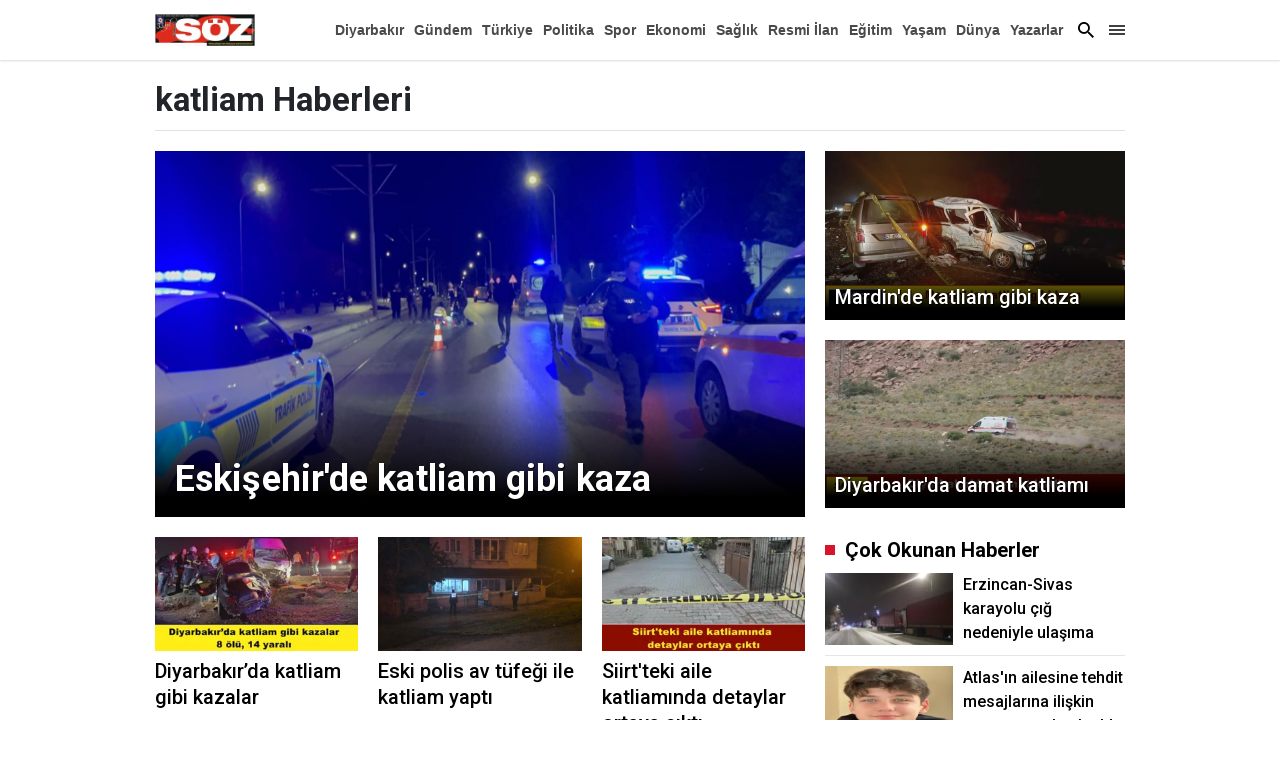

--- FILE ---
content_type: text/html; charset=utf-8
request_url: https://www.diyarbakirsoz.com/index/katliam?pageNumber=4
body_size: 31191
content:

    <!doctype html>
    <html lang="tr">
        <head>
            <meta charset="UTF-8">
    <meta http-equiv="x-dns-prefetch-control" content="on" />
    <meta name="viewport" content="width=device-width, initial-scale=1, shrink-to-fit=no">

<meta name="description" content="Diyarbakır Söz haber, haberler, son dakika haberleri, yerel ve dünyadan güncel gelişmeler, magazin, dizi, ekonomi, spor, gündem Diyarbakır Söz de.">
<meta http-equiv="refresh" content="300" />

    <link rel="dns-prefetch" href="//fonts.gstatic.com">
    <link rel="dns-prefetch" href="//apis.google.com">
    <link rel="dns-prefetch" href="//www.facebook.com">
    <link rel="dns-prefetch" href="//ajax.googleapis.com">
    <link rel="dns-prefetch" href="//www.googletagservices.com">
    <link rel="dns-prefetch" href="//google-analytics.com">
    <link rel="dns-prefetch" href="//www.google-analytics.com">
    <link rel="dns-prefetch" href="//ssl.google-analytics.com">
    <link rel="dns-prefetch" href="//fonts.googleapis.com">
    <link rel="dns-prefetch" href="//pagead2.googlesyndication.com">
    <link rel="dns-prefetch" href="//tpc.googlesyndication.com">

    <meta name="google-site-verification" content="0OsWdgWtJw2w7lwJbIiN77B1_GcvTqcDAV4xZnzoyg4" />
    <link rel="preconnect" href="https://fonts.googleapis.com">
    <link rel="preconnect" href="https://fonts.gstatic.com" crossorigin>
    <link href="https://fonts.googleapis.com/css2?family=Roboto:wght@100;300;400;500;700;900&display=swap" rel="stylesheet">
    



    <title>katliam haberleri | diyarbakirsoz.com</title>
   <meta name="description" content="katliam"/>
	<meta name="keywords" content="katliam"/>
					<meta name="news_keywords" content="katliam">

	<meta http-equiv="last-modified" content="Html.Raw(tarih)" />


<meta http-equiv='Content-Language' content='tr'/>


	<meta property="og:url" content="https://www.diyarbakirsoz.com/index/katliam?pageNumber=4" />
	<meta property="og:site_name" content="Diyarbakır Söz" />
	<meta property="og:description" content="" />
    <meta property="og:type" content="article" />
			<meta property="og:article:published_time" content=" 2026-01-05T09:41:06&#x2B;03:00" />
				<meta property="og:article:tag" content=" Haberleri | diyarbakirsoz.com" />
			<meta property="og:locale" content="tr_TR" />

    <meta name="twitter:card" content="summary_large_image" />
			<meta name="twitter:site" content="Diyarbakir_soz" />
			<meta name="twitter:creator" content="Diyarbakir_soz" />
				<meta name="twitter:url" content="https://www.diyarbakirsoz.com/index/katliam?pageNumber=4" />
				<meta name="twitter:title" content="katliam Haberleri | diyarbakirsoz.com" />
				<meta name="twitter:description" content="katliam" />
			<meta name="twitter:image:src" content="https://www.diyarbakirsoz.com/Images/logo.webp" />
			<meta name="twitter:domain" content="diyarbakirsoz.com" />


	<meta itemprop="name" content="katliam" />

	<meta itemprop="description" content="katliam" />
    <meta itemprop="image" content="https://www.diyarbakirsoz.com/Images/logo.webp" />
		<meta itemprop="url" content="https://www.diyarbakirsoz.com/index/katliam?pageNumber=4" />
			<meta itemprop="genre" content="news" />
			<meta itemprop="creator" content="Diyarbakır Söz" />
			<meta itemprop="copyrightHolder" content="Diyarbakır Söz" />
			<meta itemprop="provider" content="Diyarbakır Söz" />
			<meta itemprop="publisher" content="Diyarbakır Söz" />
			<meta itemprop="sourceOrganization" content="Diyarbakır Söz" />
			<meta itemprop="author" content="Diyarbakır Söz" />
			<meta itemprop="inLanguage" content="tr-TR" />
			<meta itemprop="copyrightYear" content="2016" />
			<meta itemprop="datePublished" content="2026-01-05T09:41+03:00" />
    <meta itemprop="dateModified" content="2026-01-05T09:41+03:00" />
			
			<meta itemprop="articleSection" content="world" />
    <meta itemprop="interactivityType" content="mixed" />
			<meta itemprop="isFamilyFriendly" content="true" />
				<meta itemprop="keywords" content="katliam" />
			<meta itemprop="publishingPrinciples" content="https://www.diyarbakirsoz.com/gizlilik" />

			<meta itemprop="timeRequired" content="P1M" />
			<meta itemprop="typicalAgeRange" content="7-" />
    			<meta name="hdl" />
					<meta name="DC.date.issued" content="2026-01-05T09:41&#x2B;03:00" />
					<meta name="lp" content="katliam" />

    <style> @charset "UTF-8";:root, [data-bs-theme=light] {--bs-blue: #0d6efd;--bs-indigo: #6610f2;--bs-purple: #6f42c1;--bs-pink: #d63384;--bs-red: #dc3545;--bs-orange: #fd7e14;--bs-yellow: #ffc107;--bs-green: #198754;--bs-teal: #20c997;--bs-cyan: #0dcaf0;--bs-black: #000;--bs-white: #fff;--bs-gray: #6c757d;--bs-gray-dark: #343a40;--bs-gray-100: #f8f9fa;--bs-gray-200: #e9ecef;--bs-gray-300: #dee2e6;--bs-gray-400: #ced4da;--bs-gray-500: #adb5bd;--bs-gray-600: #6c757d;--bs-gray-700: #495057;--bs-gray-800: #343a40;--bs-gray-900: #212529;--bs-primary: #0d6efd;--bs-secondary: #6c757d;--bs-success: #198754;--bs-info: #0dcaf0;--bs-warning: #ffc107;--bs-danger: #dc3545;--bs-light: #f8f9fa;--bs-dark: #212529;--bs-primary-rgb: 13,110,253;--bs-secondary-rgb: 108,117,125;--bs-success-rgb: 25,135,84;--bs-info-rgb: 13,202,240;--bs-warning-rgb: 255,193,7;--bs-danger-rgb: 220,53,69;--bs-light-rgb: 248,249,250;--bs-dark-rgb: 33,37,41;--bs-primary-text-emphasis: #052c65;--bs-secondary-text-emphasis: #2b2f32;--bs-success-text-emphasis: #0a3622;--bs-info-text-emphasis: #055160;--bs-warning-text-emphasis: #664d03;--bs-danger-text-emphasis: #58151c;--bs-light-text-emphasis: #495057;--bs-dark-text-emphasis: #495057;--bs-primary-bg-subtle: #cfe2ff;--bs-secondary-bg-subtle: #e2e3e5;--bs-success-bg-subtle: #d1e7dd;--bs-info-bg-subtle: #cff4fc;--bs-warning-bg-subtle: #fff3cd;--bs-danger-bg-subtle: #f8d7da;--bs-light-bg-subtle: #fcfcfd;--bs-dark-bg-subtle: #ced4da;--bs-primary-border-subtle: #9ec5fe;--bs-secondary-border-subtle: #c4c8cb;--bs-success-border-subtle: #a3cfbb;--bs-info-border-subtle: #9eeaf9;--bs-warning-border-subtle: #ffe69c;--bs-danger-border-subtle: #f1aeb5;--bs-light-border-subtle: #e9ecef;--bs-dark-border-subtle: #adb5bd;--bs-white-rgb: 255,255,255;--bs-black-rgb: 0,0,0;--bs-font-sans-serif: system-ui,-apple-system,"Segoe UI",Roboto,"Helvetica Neue","Noto Sans","Liberation Sans",Arial,sans-serif,"Apple Color Emoji","Segoe UI Emoji","Segoe UI Symbol","Noto Color Emoji";--bs-font-monospace: SFMono-Regular,Menlo,Monaco,Consolas,"Liberation Mono","Courier New",monospace;--bs-gradient: linear-gradient(180deg,hsla(0,0%,100%,.15),hsla(0,0%,100%,0));--bs-body-font-family: var(--bs-font-sans-serif);--bs-body-font-size: 1rem;--bs-body-font-weight: 400;--bs-body-line-height: 1.5;--bs-body-color: #212529;--bs-body-color-rgb: 33,37,41;--bs-body-bg: #fff;--bs-body-bg-rgb: 255,255,255;--bs-emphasis-color: #000;--bs-emphasis-color-rgb: 0,0,0;--bs-secondary-color: rgba(33,37,41,.75);--bs-secondary-color-rgb: 33,37,41;--bs-secondary-bg: #e9ecef;--bs-secondary-bg-rgb: 233,236,239;--bs-tertiary-color: rgba(33,37,41,.5);--bs-tertiary-color-rgb: 33,37,41;--bs-tertiary-bg: #f8f9fa;--bs-tertiary-bg-rgb: 248,249,250;--bs-heading-color: inherit;--bs-link-color: #000;--bs-link-color-rgb: 0,0,0;--bs-link-decoration: none;--bs-link-hover-color: #000;--bs-link-hover-color-rgb: 0,0,0;--bs-code-color: #d63384;--bs-highlight-color: #212529;--bs-highlight-bg: #fff3cd;--bs-border-width: 1px;--bs-border-style: solid;--bs-border-color: #dee2e6;--bs-border-color-translucent: rgba(0,0,0,.175);--bs-border-radius: 0.375rem;--bs-border-radius-sm: 0.25rem;--bs-border-radius-lg: 0.5rem;--bs-border-radius-xl: 1rem;--bs-border-radius-xxl: 2rem;--bs-border-radius-2xl: var(--bs-border-radius-xxl);--bs-border-radius-pill: 50rem;--bs-box-shadow: 0 0.5rem 1rem rgba(0,0,0,.15);--bs-box-shadow-sm: 0 0.125rem 0.25rem rgba(0,0,0,.075);--bs-box-shadow-lg: 0 1rem 3rem rgba(0,0,0,.175);--bs-box-shadow-inset: inset 0 1px 2px rgba(0,0,0,.075);--bs-focus-ring-width: 0.25rem;--bs-focus-ring-opacity: 0.25;--bs-focus-ring-color: rgba(13,110,253,.25);--bs-form-valid-color: #198754;--bs-form-valid-border-color: #198754;--bs-form-invalid-color: #dc3545;--bs-form-invalid-border-color: #dc3545 }[data-bs-theme=dark] {--bs-body-color: #dee2e6;--bs-body-color-rgb: 222,226,230;--bs-body-bg: #212529;--bs-body-bg-rgb: 33,37,41;--bs-emphasis-color: #fff;--bs-emphasis-color-rgb: 255,255,255;--bs-secondary-color: rgba(222,226,230,.75);--bs-secondary-color-rgb: 222,226,230;--bs-secondary-bg: #343a40;--bs-secondary-bg-rgb: 52,58,64;--bs-tertiary-color: rgba(222,226,230,.5);--bs-tertiary-color-rgb: 222,226,230;--bs-tertiary-bg: #2b3035;--bs-tertiary-bg-rgb: 43,48,53;--bs-primary-text-emphasis: #6ea8fe;--bs-secondary-text-emphasis: #a7acb1;--bs-success-text-emphasis: #75b798;--bs-info-text-emphasis: #6edff6;--bs-warning-text-emphasis: #ffda6a;--bs-danger-text-emphasis: #ea868f;--bs-light-text-emphasis: #f8f9fa;--bs-dark-text-emphasis: #dee2e6;--bs-primary-bg-subtle: #031633;--bs-secondary-bg-subtle: #161719;--bs-success-bg-subtle: #051b11;--bs-info-bg-subtle: #032830;--bs-warning-bg-subtle: #332701;--bs-danger-bg-subtle: #2c0b0e;--bs-light-bg-subtle: #343a40;--bs-dark-bg-subtle: #1a1d20;--bs-primary-border-subtle: #084298;--bs-secondary-border-subtle: #41464b;--bs-success-border-subtle: #0f5132;--bs-info-border-subtle: #087990;--bs-warning-border-subtle: #997404;--bs-danger-border-subtle: #842029;--bs-light-border-subtle: #495057;--bs-dark-border-subtle: #343a40;--bs-heading-color: inherit;--bs-link-color: #6ea8fe;--bs-link-hover-color: #8bb9fe;--bs-link-color-rgb: 110,168,254;--bs-link-hover-color-rgb: 139,185,254;--bs-code-color: #e685b5;--bs-highlight-color: #dee2e6;--bs-highlight-bg: #664d03;--bs-border-color: #495057;--bs-border-color-translucent: hsla(0,0%,100%,.15);--bs-form-valid-color: #75b798;--bs-form-valid-border-color: #75b798;--bs-form-invalid-color: #ea868f;--bs-form-invalid-border-color: #ea868f;color-scheme: dark }*, :after, :before {box-sizing: border-box }@media (prefers-reduced-motion:no-preference) {:root {scroll-behavior: smooth }}body {-webkit-text-size-adjust: 100%;-webkit-tap-highlight-color: rgba(0,0,0,0);background-color: var(--bs-body-bg);color: var(--bs-body-color);font-family: 'Roboto';font-size: var(--bs-body-font-size);font-weight: var(--bs-body-font-weight);line-height: var(--bs-body-line-height);margin: 0;text-align: var(--bs-body-text-align) }hr {border: 0;border-top: var(--bs-border-width) solid;color: inherit;margin: 1rem 0;opacity: .25 }.h1, .h2, .h3, .h4, .h5, .h6, h1, h2, h3, h4, h5, h6 {color: var(--bs-heading-color);font-weight: 500;line-height: 1.2;margin-bottom: .5rem;margin-top: 0 }.h1, h1 {font-size: calc(1.375rem + 1.5vw) }@media (min-width:1200px) {.h1, h1 {font-size: 2.5rem }}.h2, h2 {font-size: calc(1.325rem + .9vw) }@media (min-width:1200px) {.h2, h2 {font-size: 2rem }}.h3, h3 {font-size: calc(1.3rem + .6vw) }@media (min-width:1200px) {.h3, h3 {font-size: 1.75rem }}.h4, h4 {font-size: calc(1.275rem + .3vw) }@media (min-width:1200px) {.h4, h4 {font-size: 1.5rem }}.h5, h5 {font-size: 1.25rem }.h6, h6 {font-size: 1rem }p {margin-bottom: 1rem;margin-top: 0 }abbr[title] {cursor: help;-webkit-text-decoration: underline dotted;text-decoration: underline dotted;-webkit-text-decoration-skip-ink: none;text-decoration-skip-ink: none }address {font-style: normal;line-height: inherit;margin-bottom: 1rem }ol, ul {padding-left: 2rem }dl, ol, ul {margin-bottom: 1rem;margin-top: 0 }ol ol, ol ul, ul ol, ul ul {margin-bottom: 0 }dt {font-weight: 700 }dd {margin-bottom: .5rem;margin-left: 0 }blockquote {margin: 0 0 1rem }b, strong {font-weight: bolder }.small, small {font-size: .875em }.mark, mark {background-color: var(--bs-highlight-bg);color: var(--bs-highlight-color);padding: .1875em }sub, sup {font-size: .75em;line-height: 0;position: relative;vertical-align: baseline }sub {bottom: -.25em }sup {top: -.5em }a {color: rgba(var(--bs-link-color-rgb),var(--bs-link-opacity,1));text-decoration: none }a:hover {--bs-link-color-rgb: var(--bs-link-hover-color-rgb) }a:not([href]):not([class]), a:not([href]):not([class]):hover {color: inherit;text-decoration: none }code, kbd, pre, samp {font-family: var(--bs-font-monospace);font-size: 1em }pre {display: block;font-size: .875em;margin-bottom: 1rem;margin-top: 0;overflow: auto }pre code {color: inherit;font-size: inherit;word-break: normal }code {word-wrap: break-word;color: var(--bs-code-color);font-size: .875em }a > code {color: inherit }kbd {background-color: var(--bs-body-color);border-radius: .25rem;color: var(--bs-body-bg);font-size: .875em;padding: .1875rem .375rem }kbd kbd {font-size: 1em;padding: 0 }figure {margin: 0 0 1rem }img, svg {vertical-align: middle }table {border-collapse: collapse;caption-side: bottom }caption {color: var(--bs-secondary-color);padding-bottom: .5rem;padding-top: .5rem;text-align: left }th {text-align: inherit;text-align: -webkit-match-parent }tbody, td, tfoot, th, thead, tr {border: 0 solid;border-color: inherit }label {display: inline-block }button {border-radius: 0 }button:focus:not(:focus-visible) {outline: 0 }button, input, optgroup, select, textarea {font-size: inherit }button, select {text-transform: none }[role=button] {cursor: pointer }select {word-wrap: normal }select:disabled {opacity: 1 }[list]:not([type=date]):not([type=datetime-local]):not([type=month]):not([type=week]):not([type=time])::-webkit-calendar-picker-indicator {display: none !important }[type=button], [type=reset], [type=submit], button {-webkit-appearance: button }[type=button]:not(:disabled), [type=reset]:not(:disabled), [type=submit]:not(:disabled), button:not(:disabled) {cursor: pointer }::-moz-focus-inner {border-style: none;padding: 0 }textarea {resize: vertical }fieldset {border: 0;margin: 0;min-width: 0;padding: 0 }legend {float: left;font-size: calc(1.275rem + .3vw);line-height: inherit;margin-bottom: .5rem;padding: 0;width: 100% }@media (min-width:1200px) {legend {font-size: 1.5rem }}legend + * {clear: left }::-webkit-datetime-edit-day-field, ::-webkit-datetime-edit-fields-wrapper, ::-webkit-datetime-edit-hour-field, ::-webkit-datetime-edit-minute, ::-webkit-datetime-edit-month-field, ::-webkit-datetime-edit-text, ::-webkit-datetime-edit-year-field {padding: 0 }::-webkit-inner-spin-button {height: auto }[type=search] {-webkit-appearance: textfield;outline-offset: -2px }::-webkit-search-decoration {-webkit-appearance: none }::-webkit-color-swatch-wrapper {padding: 0 }::file-selector-button {-webkit-appearance: button;font: inherit }output {display: inline-block }iframe {border: 0 }summary {cursor: pointer;display: list-item }progress {vertical-align: baseline }[hidden] {display: none !important }.lead {font-size: 1.25rem;font-weight: 300 }.display-1 {font-size: calc(1.625rem + 4.5vw);font-weight: 300;line-height: 1.2 }@media (min-width:1200px) {.display-1 {font-size: 5rem }}.display-2 {font-size: calc(1.575rem + 3.9vw);font-weight: 300;line-height: 1.2 }@media (min-width:1200px) {.display-2 {font-size: 4.5rem }}.display-3 {font-size: calc(1.525rem + 3.3vw);font-weight: 300;line-height: 1.2 }@media (min-width:1200px) {.display-3 {font-size: 4rem }}.display-4 {font-size: calc(1.475rem + 2.7vw);font-weight: 300;line-height: 1.2 }@media (min-width:1200px) {.display-4 {font-size: 3.5rem }}.display-5 {font-size: calc(1.425rem + 2.1vw);font-weight: 300;line-height: 1.2 }@media (min-width:1200px) {.display-5 {font-size: 3rem }}.display-6 {font-size: calc(1.375rem + 1.5vw);font-weight: 300;line-height: 1.2 }@media (min-width:1200px) {.display-6 {font-size: 2.5rem }}.list-inline, .list-unstyled {list-style: none;padding-left: 0 }.list-inline-item {display: inline-block }.list-inline-item:not(:last-child) {margin-right: .5rem }.initialism {font-size: .875em;text-transform: uppercase }.blockquote {font-size: 1.25rem;margin-bottom: 1rem }.blockquote > :last-child {margin-bottom: 0 }.blockquote-footer {color: #6c757d;font-size: .875em;margin-bottom: 1rem;margin-top: -1rem }.blockquote-footer:before {content: "— " }.img-fluid, .img-thumbnail {height: auto;max-width: 100% }.img-thumbnail {background-color: var(--bs-body-bg);border: var(--bs-border-width) solid var(--bs-border-color);border-radius: var(--bs-border-radius);padding: .25rem }.figure {display: inline-block }.figure-img {line-height: 1;margin-bottom: .5rem }.figure-caption {color: var(--bs-secondary-color);font-size: .875em }.container, .container-fluid, .container-lg, .container-md, .container-sm, .container-xl {--bs-gutter-x: 20px;--bs-gutter-y: 0;margin-left: auto;margin-right: auto;padding-left: calc(var(--bs-gutter-x)*.5);padding-right: calc(var(--bs-gutter-x)*.5);width: 100% }@media (min-width:576px) {.container, .container-sm {max-width: 540px }}@media (min-width:768px) {.container, .container-md, .container-sm {max-width: 760px }}@media (min-width:992px) {.container, .container-lg, .container-md, .container-sm {max-width: 990px }}@media (min-width:1400px) {.container, .container-lg, .container-md, .container-sm, .container-xl {max-width: 1190px }}:root {--bs-breakpoint-xs: 0;--bs-breakpoint-sm: 576px;--bs-breakpoint-md: 768px;--bs-breakpoint-lg: 992px;--bs-breakpoint-xl: 1400px }.row {--bs-gutter-x: 20px;--bs-gutter-y: 0;display: flex;flex-wrap: wrap;margin-left: calc(var(--bs-gutter-x)*-.5);margin-right: calc(var(--bs-gutter-x)*-.5);margin-top: calc(var(--bs-gutter-y)*-1) }.row > * {flex-shrink: 0;margin-top: var(--bs-gutter-y);max-width: 100%;padding-left: calc(var(--bs-gutter-x)*.5);padding-right: calc(var(--bs-gutter-x)*.5);width: 100% }.col {flex: 1 0 0% }.row-cols-auto > * {flex: 0 0 auto;width: auto }.row-cols-1 > * {flex: 0 0 auto;width: 100% }.row-cols-2 > * {flex: 0 0 auto;width: 50% }.row-cols-3 > * {flex: 0 0 auto;width: 33.33333333% }.row-cols-4 > * {flex: 0 0 auto;width: 25% }.row-cols-5 > * {flex: 0 0 auto;width: 20% }.row-cols-6 > * {flex: 0 0 auto;width: 16.66666667% }.col-auto {flex: 0 0 auto;width: auto }.col-1 {flex: 0 0 auto;width: 8.33333333% }.col-2 {flex: 0 0 auto;width: 16.66666667% }.col-3 {flex: 0 0 auto;width: 25% }.col-4 {flex: 0 0 auto;width: 33.33333333% }.col-5 {flex: 0 0 auto;width: 41.66666667% }.col-6 {flex: 0 0 auto;width: 50% }.col-7 {flex: 0 0 auto;width: 58.33333333% }.col-8 {flex: 0 0 auto;width: 66.66666667% }.col-9 {flex: 0 0 auto;width: 75% }.col-10 {flex: 0 0 auto;width: 83.33333333% }.col-11 {flex: 0 0 auto;width: 91.66666667% }.col-12 {flex: 0 0 auto;width: 100% }.offset-1 {margin-left: 8.33333333% }.offset-2 {margin-left: 16.66666667% }.offset-3 {margin-left: 25% }.offset-4 {margin-left: 33.33333333% }.offset-5 {margin-left: 41.66666667% }.offset-6 {margin-left: 50% }.offset-7 {margin-left: 58.33333333% }.offset-8 {margin-left: 66.66666667% }.offset-9 {margin-left: 75% }.offset-10 {margin-left: 83.33333333% }.offset-11 {margin-left: 91.66666667% }.g-0, .gx-0 {--bs-gutter-x: 0 }.g-0, .gy-0 {--bs-gutter-y: 0 }.g-1, .gx-1 {--bs-gutter-x: 0.25rem }.g-1, .gy-1 {--bs-gutter-y: 0.25rem }.g-2, .gx-2 {--bs-gutter-x: 0.5rem }.g-2, .gy-2 {--bs-gutter-y: 0.5rem }.g-3, .gx-3 {--bs-gutter-x: 1rem }.g-3, .gy-3 {--bs-gutter-y: 1rem }.g-4, .gx-4 {--bs-gutter-x: 1.5rem }.g-4, .gy-4 {--bs-gutter-y: 1.5rem }.g-5, .gx-5 {--bs-gutter-x: 3rem }.g-5, .gy-5 {--bs-gutter-y: 3rem }@media (min-width:576px) {.col-sm {flex: 1 0 0% }.row-cols-sm-auto > * {flex: 0 0 auto;width: auto }.row-cols-sm-1 > * {flex: 0 0 auto;width: 100% }.row-cols-sm-2 > * {flex: 0 0 auto;width: 50% }.row-cols-sm-3 > * {flex: 0 0 auto;width: 33.33333333% }.row-cols-sm-4 > * {flex: 0 0 auto;width: 25% }.row-cols-sm-5 > * {flex: 0 0 auto;width: 20% }.row-cols-sm-6 > * {flex: 0 0 auto;width: 16.66666667% }.col-sm-auto {flex: 0 0 auto;width: auto }.col-sm-1 {flex: 0 0 auto;width: 8.33333333% }.col-sm-2 {flex: 0 0 auto;width: 16.66666667% }.col-sm-3 {flex: 0 0 auto;width: 25% }.col-sm-4 {flex: 0 0 auto;width: 33.33333333% }.col-sm-5 {flex: 0 0 auto;width: 41.66666667% }.col-sm-6 {flex: 0 0 auto;width: 50% }.col-sm-7 {flex: 0 0 auto;width: 58.33333333% }.col-sm-8 {flex: 0 0 auto;width: 66.66666667% }.col-sm-9 {flex: 0 0 auto;width: 75% }.col-sm-10 {flex: 0 0 auto;width: 83.33333333% }.col-sm-11 {flex: 0 0 auto;width: 91.66666667% }.col-sm-12 {flex: 0 0 auto;width: 100% }.offset-sm-0 {margin-left: 0 }.offset-sm-1 {margin-left: 8.33333333% }.offset-sm-2 {margin-left: 16.66666667% }.offset-sm-3 {margin-left: 25% }.offset-sm-4 {margin-left: 33.33333333% }.offset-sm-5 {margin-left: 41.66666667% }.offset-sm-6 {margin-left: 50% }.offset-sm-7 {margin-left: 58.33333333% }.offset-sm-8 {margin-left: 66.66666667% }.offset-sm-9 {margin-left: 75% }.offset-sm-10 {margin-left: 83.33333333% }.offset-sm-11 {margin-left: 91.66666667% }.g-sm-0, .gx-sm-0 {--bs-gutter-x: 0 }.g-sm-0, .gy-sm-0 {--bs-gutter-y: 0 }.g-sm-1, .gx-sm-1 {--bs-gutter-x: 0.25rem }.g-sm-1, .gy-sm-1 {--bs-gutter-y: 0.25rem }.g-sm-2, .gx-sm-2 {--bs-gutter-x: 0.5rem }.g-sm-2, .gy-sm-2 {--bs-gutter-y: 0.5rem }.g-sm-3, .gx-sm-3 {--bs-gutter-x: 1rem }.g-sm-3, .gy-sm-3 {--bs-gutter-y: 1rem }.g-sm-4, .gx-sm-4 {--bs-gutter-x: 1.5rem }.g-sm-4, .gy-sm-4 {--bs-gutter-y: 1.5rem }.g-sm-5, .gx-sm-5 {--bs-gutter-x: 3rem }.g-sm-5, .gy-sm-5 {--bs-gutter-y: 3rem }}@media (min-width:768px) {.col-md {flex: 1 0 0% }.row-cols-md-auto > * {flex: 0 0 auto;width: auto }.row-cols-md-1 > * {flex: 0 0 auto;width: 100% }.row-cols-md-2 > * {flex: 0 0 auto;width: 50% }.row-cols-md-3 > * {flex: 0 0 auto;width: 33.33333333% }.row-cols-md-4 > * {flex: 0 0 auto;width: 25% }.row-cols-md-5 > * {flex: 0 0 auto;width: 20% }.row-cols-md-6 > * {flex: 0 0 auto;width: 16.66666667% }.col-md-auto {flex: 0 0 auto;width: auto }.col-md-1 {flex: 0 0 auto;width: 8.33333333% }.col-md-2 {flex: 0 0 auto;width: 16.66666667% }.col-md-3 {flex: 0 0 auto;width: 25% }.col-md-4 {flex: 0 0 auto;width: 33.33333333% }.col-md-5 {flex: 0 0 auto;width: 41.66666667% }.col-md-6 {flex: 0 0 auto;width: 50% }.col-md-7 {flex: 0 0 auto;width: 58.33333333% }.col-md-8 {flex: 0 0 auto;width: 66.66666667% }.col-md-9 {flex: 0 0 auto;width: 75% }.col-md-10 {flex: 0 0 auto;width: 83.33333333% }.col-md-11 {flex: 0 0 auto;width: 91.66666667% }.col-md-12 {flex: 0 0 auto;width: 100% }.offset-md-0 {margin-left: 0 }.offset-md-1 {margin-left: 8.33333333% }.offset-md-2 {margin-left: 16.66666667% }.offset-md-3 {margin-left: 25% }.offset-md-4 {margin-left: 33.33333333% }.offset-md-5 {margin-left: 41.66666667% }.offset-md-6 {margin-left: 50% }.offset-md-7 {margin-left: 58.33333333% }.offset-md-8 {margin-left: 66.66666667% }.offset-md-9 {margin-left: 75% }.offset-md-10 {margin-left: 83.33333333% }.offset-md-11 {margin-left: 91.66666667% }.g-md-0, .gx-md-0 {--bs-gutter-x: 0 }.g-md-0, .gy-md-0 {--bs-gutter-y: 0 }.g-md-1, .gx-md-1 {--bs-gutter-x: 0.25rem }.g-md-1, .gy-md-1 {--bs-gutter-y: 0.25rem }.g-md-2, .gx-md-2 {--bs-gutter-x: 0.5rem }.g-md-2, .gy-md-2 {--bs-gutter-y: 0.5rem }.g-md-3, .gx-md-3 {--bs-gutter-x: 1rem }.g-md-3, .gy-md-3 {--bs-gutter-y: 1rem }.g-md-4, .gx-md-4 {--bs-gutter-x: 1.5rem }.g-md-4, .gy-md-4 {--bs-gutter-y: 1.5rem }.g-md-5, .gx-md-5 {--bs-gutter-x: 3rem }.g-md-5, .gy-md-5 {--bs-gutter-y: 3rem }}@media (min-width:992px) {.col-lg {flex: 1 0 0% }.row-cols-lg-auto > * {flex: 0 0 auto;width: auto }.row-cols-lg-1 > * {flex: 0 0 auto;width: 100% }.row-cols-lg-2 > * {flex: 0 0 auto;width: 50% }.row-cols-lg-3 > * {flex: 0 0 auto;width: 33.33333333% }.row-cols-lg-4 > * {flex: 0 0 auto;width: 25% }.row-cols-lg-5 > * {flex: 0 0 auto;width: 20% }.row-cols-lg-6 > * {flex: 0 0 auto;width: 16.66666667% }.col-lg-auto {flex: 0 0 auto;width: auto }.col-lg-1 {flex: 0 0 auto;width: 8.33333333% }.col-lg-2 {flex: 0 0 auto;width: 16.66666667% }.col-lg-3 {flex: 0 0 auto;width: 25% }.col-lg-4 {flex: 0 0 auto;width: 33.33333333% }.col-lg-5 {flex: 0 0 auto;width: 41.66666667% }.col-lg-6 {flex: 0 0 auto;width: 50% }.col-lg-7 {flex: 0 0 auto;width: 58.33333333% }.col-lg-8 {flex: 0 0 auto;width: 66.66666667% }.col-lg-9 {flex: 0 0 auto;width: 75% }.col-lg-10 {flex: 0 0 auto;width: 83.33333333% }.col-lg-11 {flex: 0 0 auto;width: 91.66666667% }.col-lg-12 {flex: 0 0 auto;width: 100% }.offset-lg-0 {margin-left: 0 }.offset-lg-1 {margin-left: 8.33333333% }.offset-lg-2 {margin-left: 16.66666667% }.offset-lg-3 {margin-left: 25% }.offset-lg-4 {margin-left: 33.33333333% }.offset-lg-5 {margin-left: 41.66666667% }.offset-lg-6 {margin-left: 50% }.offset-lg-7 {margin-left: 58.33333333% }.offset-lg-8 {margin-left: 66.66666667% }.offset-lg-9 {margin-left: 75% }.offset-lg-10 {margin-left: 83.33333333% }.offset-lg-11 {margin-left: 91.66666667% }.g-lg-0, .gx-lg-0 {--bs-gutter-x: 0 }.g-lg-0, .gy-lg-0 {--bs-gutter-y: 0 }.g-lg-1, .gx-lg-1 {--bs-gutter-x: 0.25rem }.g-lg-1, .gy-lg-1 {--bs-gutter-y: 0.25rem }.g-lg-2, .gx-lg-2 {--bs-gutter-x: 0.5rem }.g-lg-2, .gy-lg-2 {--bs-gutter-y: 0.5rem }.g-lg-3, .gx-lg-3 {--bs-gutter-x: 1rem }.g-lg-3, .gy-lg-3 {--bs-gutter-y: 1rem }.g-lg-4, .gx-lg-4 {--bs-gutter-x: 1.5rem }.g-lg-4, .gy-lg-4 {--bs-gutter-y: 1.5rem }.g-lg-5, .gx-lg-5 {--bs-gutter-x: 3rem }.g-lg-5, .gy-lg-5 {--bs-gutter-y: 3rem }}@media (min-width:1400px) {.col-xl {flex: 1 0 0% }.row-cols-xl-auto > * {flex: 0 0 auto;width: auto }.row-cols-xl-1 > * {flex: 0 0 auto;width: 100% }.row-cols-xl-2 > * {flex: 0 0 auto;width: 50% }.row-cols-xl-3 > * {flex: 0 0 auto;width: 33.33333333% }.row-cols-xl-4 > * {flex: 0 0 auto;width: 25% }.row-cols-xl-5 > * {flex: 0 0 auto;width: 20% }.row-cols-xl-6 > * {flex: 0 0 auto;width: 16.66666667% }.col-xl-auto {flex: 0 0 auto;width: auto }.col-xl-1 {flex: 0 0 auto;width: 8.33333333% }.col-xl-2 {flex: 0 0 auto;width: 16.66666667% }.col-xl-3 {flex: 0 0 auto;width: 25% }.col-xl-4 {flex: 0 0 auto;width: 33.33333333% }.col-xl-5 {flex: 0 0 auto;width: 41.66666667% }.col-xl-6 {flex: 0 0 auto;width: 50% }.col-xl-7 {flex: 0 0 auto;width: 58.33333333% }.col-xl-8 {flex: 0 0 auto;width: 66.66666667% }.col-xl-9 {flex: 0 0 auto;width: 75% }.col-xl-10 {flex: 0 0 auto;width: 83.33333333% }.col-xl-11 {flex: 0 0 auto;width: 91.66666667% }.col-xl-12 {flex: 0 0 auto;width: 100% }.offset-xl-0 {margin-left: 0 }.offset-xl-1 {margin-left: 8.33333333% }.offset-xl-2 {margin-left: 16.66666667% }.offset-xl-3 {margin-left: 25% }.offset-xl-4 {margin-left: 33.33333333% }.offset-xl-5 {margin-left: 41.66666667% }.offset-xl-6 {margin-left: 50% }.offset-xl-7 {margin-left: 58.33333333% }.offset-xl-8 {margin-left: 66.66666667% }.offset-xl-9 {margin-left: 75% }.offset-xl-10 {margin-left: 83.33333333% }.offset-xl-11 {margin-left: 91.66666667% }.g-xl-0, .gx-xl-0 {--bs-gutter-x: 0 }.g-xl-0, .gy-xl-0 {--bs-gutter-y: 0 }.g-xl-1, .gx-xl-1 {--bs-gutter-x: 0.25rem }.g-xl-1, .gy-xl-1 {--bs-gutter-y: 0.25rem }.g-xl-2, .gx-xl-2 {--bs-gutter-x: 0.5rem }.g-xl-2, .gy-xl-2 {--bs-gutter-y: 0.5rem }.g-xl-3, .gx-xl-3 {--bs-gutter-x: 1rem }.g-xl-3, .gy-xl-3 {--bs-gutter-y: 1rem }.g-xl-4, .gx-xl-4 {--bs-gutter-x: 1.5rem }.g-xl-4, .gy-xl-4 {--bs-gutter-y: 1.5rem }.g-xl-5, .gx-xl-5 {--bs-gutter-x: 3rem }.g-xl-5, .gy-xl-5 {--bs-gutter-y: 3rem }}.table {--bs-table-color-type: initial;--bs-table-bg-type: initial;--bs-table-color-state: initial;--bs-table-bg-state: initial;--bs-table-color: var(--bs-emphasis-color);--bs-table-bg: var(--bs-body-bg);--bs-table-border-color: var(--bs-border-color);--bs-table-accent-bg: transparent;--bs-table-striped-color: var(--bs-emphasis-color);--bs-table-striped-bg: rgba(var(--bs-emphasis-color-rgb),0.05);--bs-table-active-color: var(--bs-emphasis-color);--bs-table-active-bg: rgba(var(--bs-emphasis-color-rgb),0.1);--bs-table-hover-color: var(--bs-emphasis-color);--bs-table-hover-bg: rgba(var(--bs-emphasis-color-rgb),0.075);border-color: var(--bs-table-border-color);margin-bottom: 1rem;vertical-align: top;width: 100% }.table > :not(caption) > * > * {background-color: var(--bs-table-bg);border-bottom-width: var(--bs-border-width);box-shadow: inset 0 0 0 9999px var(--bs-table-bg-state,var(--bs-table-bg-type,var(--bs-table-accent-bg)));color: var(--bs-table-color-state,var(--bs-table-color-type,var(--bs-table-color)));padding: .5rem }.table > tbody {vertical-align: inherit }.table > thead {vertical-align: bottom }.table-group-divider {border-top: calc(var(--bs-border-width)*2) solid }.caption-top {caption-side: top }.table-sm > :not(caption) > * > * {padding: .25rem }.table-bordered > :not(caption) > * {border-width: var(--bs-border-width) 0 }.table-bordered > :not(caption) > * > * {border-width: 0 var(--bs-border-width) }.table-borderless > :not(caption) > * > * {border-bottom-width: 0 }.table-borderless > :not(:first-child) {border-top-width: 0 }.table-striped-columns > :not(caption) > tr > :nth-child(2n), .table-striped > tbody > tr:nth-of-type(odd) > * {--bs-table-color-type: var(--bs-table-striped-color);--bs-table-bg-type: var(--bs-table-striped-bg) }.table-active {--bs-table-color-state: var(--bs-table-active-color);--bs-table-bg-state: var(--bs-table-active-bg) }.table-hover > tbody > tr:hover > * {--bs-table-color-state: var(--bs-table-hover-color);--bs-table-bg-state: var(--bs-table-hover-bg) }.table-primary {--bs-table-color: #000;--bs-table-bg: #cfe2ff;--bs-table-border-color: #a6b5cc;--bs-table-striped-bg: #c5d7f2;--bs-table-striped-color: #000;--bs-table-active-bg: #bacbe6;--bs-table-active-color: #000;--bs-table-hover-bg: #bfd1ec;--bs-table-hover-color: #000 }.table-primary, .table-secondary {border-color: var(--bs-table-border-color);color: var(--bs-table-color) }.table-secondary {--bs-table-color: #000;--bs-table-bg: #e2e3e5;--bs-table-border-color: #b5b6b7;--bs-table-striped-bg: #d7d8da;--bs-table-striped-color: #000;--bs-table-active-bg: #cbccce;--bs-table-active-color: #000;--bs-table-hover-bg: #d1d2d4;--bs-table-hover-color: #000 }.table-success {--bs-table-color: #000;--bs-table-bg: #d1e7dd;--bs-table-border-color: #a7b9b1;--bs-table-striped-bg: #c7dbd2;--bs-table-striped-color: #000;--bs-table-active-bg: #bcd0c7;--bs-table-active-color: #000;--bs-table-hover-bg: #c1d6cc;--bs-table-hover-color: #000 }.table-info, .table-success {border-color: var(--bs-table-border-color);color: var(--bs-table-color) }.table-info {--bs-table-color: #000;--bs-table-bg: #cff4fc;--bs-table-border-color: #a6c3ca;--bs-table-striped-bg: #c5e8ef;--bs-table-striped-color: #000;--bs-table-active-bg: #badce3;--bs-table-active-color: #000;--bs-table-hover-bg: #bfe2e9;--bs-table-hover-color: #000 }.table-warning {--bs-table-color: #000;--bs-table-bg: #fff3cd;--bs-table-border-color: #ccc2a4;--bs-table-striped-bg: #f2e7c3;--bs-table-striped-color: #000;--bs-table-active-bg: #e6dbb9;--bs-table-active-color: #000;--bs-table-hover-bg: #ece1be;--bs-table-hover-color: #000 }.table-danger, .table-warning {border-color: var(--bs-table-border-color);color: var(--bs-table-color) }.table-danger {--bs-table-color: #000;--bs-table-bg: #f8d7da;--bs-table-border-color: #c6acae;--bs-table-striped-bg: #eccccf;--bs-table-striped-color: #000;--bs-table-active-bg: #dfc2c4;--bs-table-active-color: #000;--bs-table-hover-bg: #e5c7ca;--bs-table-hover-color: #000 }.table-light {--bs-table-color: #000;--bs-table-bg: #f8f9fa;--bs-table-border-color: #c6c7c8;--bs-table-striped-bg: #ecedee;--bs-table-striped-color: #000;--bs-table-active-bg: #dfe0e1;--bs-table-active-color: #000;--bs-table-hover-bg: #e5e6e7;--bs-table-hover-color: #000 }.table-dark, .table-light {border-color: var(--bs-table-border-color);color: var(--bs-table-color) }.table-dark {--bs-table-color: #fff;--bs-table-bg: #212529;--bs-table-border-color: #4d5154;--bs-table-striped-bg: #2c3034;--bs-table-striped-color: #fff;--bs-table-active-bg: #373b3e;--bs-table-active-color: #fff;--bs-table-hover-bg: #323539;--bs-table-hover-color: #fff }.table-responsive {-webkit-overflow-scrolling: touch;overflow-x: auto }@media (max-width:575.98px) {.table-responsive-sm {-webkit-overflow-scrolling: touch;overflow-x: auto }}@media (max-width:767.98px) {.table-responsive-md {-webkit-overflow-scrolling: touch;overflow-x: auto }}@media (max-width:991.98px) {.table-responsive-lg {-webkit-overflow-scrolling: touch;overflow-x: auto }}@media (max-width:1399.98px) {.table-responsive-xl {-webkit-overflow-scrolling: touch;overflow-x: auto }}.align-baseline {vertical-align: baseline !important }.align-top {vertical-align: top !important }.align-middle {vertical-align: middle !important }.align-bottom {vertical-align: bottom !important }.align-text-bottom {vertical-align: text-bottom !important }.align-text-top {vertical-align: text-top !important }.float-start {float: left !important }.float-end {float: right !important }.float-none {float: none !important }.object-fit-contain {-o-object-fit: contain !important;object-fit: contain !important }.object-fit-cover {-o-object-fit: cover !important;object-fit: cover !important }.object-fit-fill {-o-object-fit: fill !important;object-fit: fill !important }.object-fit-scale {-o-object-fit: scale-down !important;object-fit: scale-down !important }.object-fit-none {-o-object-fit: none !important;object-fit: none !important }.opacity-0 {opacity: 0 !important }.opacity-25 {opacity: .25 !important }.opacity-50 {opacity: .5 !important }.opacity-75 {opacity: .75 !important }.opacity-100 {opacity: 1 !important }.overflow-auto {overflow: auto !important }.overflow-hidden {overflow: hidden !important }.overflow-visible {overflow: visible !important }.overflow-scroll {overflow: scroll !important }.overflow-x-auto {overflow-x: auto !important }.overflow-x-hidden {overflow-x: hidden !important }.overflow-x-visible {overflow-x: visible !important }.overflow-x-scroll {overflow-x: scroll !important }.overflow-y-auto {overflow-y: auto !important }.overflow-y-hidden {overflow-y: hidden !important }.overflow-y-visible {overflow-y: visible !important }.overflow-y-scroll {overflow-y: scroll !important }.d-inline {display: inline !important }.d-inline-block {display: inline-block !important }.d-block {display: block !important }.d-grid {display: grid !important }.d-inline-grid {display: inline-grid !important }.d-table {display: table !important }.d-table-row {display: table-row !important }.d-table-cell {display: table-cell !important }.d-flex {display: flex !important }.d-inline-flex {display: inline-flex !important }.d-none {display: none !important }.shadow {box-shadow: var(--bs-box-shadow) !important }.shadow-sm {box-shadow: var(--bs-box-shadow-sm) !important }.shadow-lg {box-shadow: var(--bs-box-shadow-lg) !important }.shadow-none {box-shadow: none !important }.focus-ring-primary {--bs-focus-ring-color: rgba(var(--bs-primary-rgb),var(--bs-focus-ring-opacity)) }.focus-ring-secondary {--bs-focus-ring-color: rgba(var(--bs-secondary-rgb),var(--bs-focus-ring-opacity)) }.focus-ring-success {--bs-focus-ring-color: rgba(var(--bs-success-rgb),var(--bs-focus-ring-opacity)) }.focus-ring-info {--bs-focus-ring-color: rgba(var(--bs-info-rgb),var(--bs-focus-ring-opacity)) }.focus-ring-warning {--bs-focus-ring-color: rgba(var(--bs-warning-rgb),var(--bs-focus-ring-opacity)) }.focus-ring-danger {--bs-focus-ring-color: rgba(var(--bs-danger-rgb),var(--bs-focus-ring-opacity)) }.focus-ring-light {--bs-focus-ring-color: rgba(var(--bs-light-rgb),var(--bs-focus-ring-opacity)) }.focus-ring-dark {--bs-focus-ring-color: rgba(var(--bs-dark-rgb),var(--bs-focus-ring-opacity)) }.position-static {position: static !important }.position-relative {position: relative !important }.position-absolute {position: absolute !important }.position-fixed {position: fixed !important }.position-sticky {position: sticky !important }.top-0 {top: 0 !important }.top-50 {top: 50% !important }.top-100 {top: 100% !important }.bottom-0 {bottom: 0 !important }.bottom-50 {bottom: 50% !important }.bottom-100 {bottom: 100% !important }.start-0 {left: 0 !important }.start-50 {left: 50% !important }.start-100 {left: 100% !important }.end-0 {right: 0 !important }.end-50 {right: 50% !important }.end-100 {right: 100% !important }.translate-middle {transform: translate(-50%,-50%) !important }.translate-middle-x {transform: translateX(-50%) !important }.translate-middle-y {transform: translateY(-50%) !important }.border {border: var(--bs-border-width) var(--bs-border-style) var(--bs-border-color) !important }.border-0 {border: 0 !important }.border-top {border-top: var(--bs-border-width) var(--bs-border-style) var(--bs-border-color) !important }.border-top-0 {border-top: 0 !important }.border-end {border-right: var(--bs-border-width) var(--bs-border-style) var(--bs-border-color) !important }.border-end-0 {border-right: 0 !important }.border-bottom {border-bottom: var(--bs-border-width) var(--bs-border-style) var(--bs-border-color) !important }.border-bottom-0 {border-bottom: 0 !important }.border-start {border-left: var(--bs-border-width) var(--bs-border-style) var(--bs-border-color) !important }.border-start-0 {border-left: 0 !important }.border-primary {--bs-border-opacity: 1;border-color: rgba(var(--bs-primary-rgb),var(--bs-border-opacity)) !important }.border-secondary {--bs-border-opacity: 1;border-color: rgba(var(--bs-secondary-rgb),var(--bs-border-opacity)) !important }.border-success {--bs-border-opacity: 1;border-color: rgba(var(--bs-success-rgb),var(--bs-border-opacity)) !important }.border-info {--bs-border-opacity: 1;border-color: rgba(var(--bs-info-rgb),var(--bs-border-opacity)) !important }.border-warning {--bs-border-opacity: 1;border-color: rgba(var(--bs-warning-rgb),var(--bs-border-opacity)) !important }.border-danger {--bs-border-opacity: 1;border-color: rgba(var(--bs-danger-rgb),var(--bs-border-opacity)) !important }.border-light {--bs-border-opacity: 1;border-color: rgba(var(--bs-light-rgb),var(--bs-border-opacity)) !important }.border-dark {--bs-border-opacity: 1;border-color: rgba(var(--bs-dark-rgb),var(--bs-border-opacity)) !important }.border-black {--bs-border-opacity: 1;border-color: rgba(var(--bs-black-rgb),var(--bs-border-opacity)) !important }.border-white {--bs-border-opacity: 1;border-color: rgba(var(--bs-white-rgb),var(--bs-border-opacity)) !important }.border-primary-subtle {border-color: var(--bs-primary-border-subtle) !important }.border-secondary-subtle {border-color: var(--bs-secondary-border-subtle) !important }.border-success-subtle {border-color: var(--bs-success-border-subtle) !important }.border-info-subtle {border-color: var(--bs-info-border-subtle) !important }.border-warning-subtle {border-color: var(--bs-warning-border-subtle) !important }.border-danger-subtle {border-color: var(--bs-danger-border-subtle) !important }.border-light-subtle {border-color: var(--bs-light-border-subtle) !important }.border-dark-subtle {border-color: var(--bs-dark-border-subtle) !important }.border-1 {border-width: 1px !important }.border-2 {border-width: 2px !important }.border-3 {border-width: 3px !important }.border-4 {border-width: 4px !important }.border-5 {border-width: 5px !important }.border-opacity-10 {--bs-border-opacity: 0.1 }.border-opacity-25 {--bs-border-opacity: 0.25 }.border-opacity-50 {--bs-border-opacity: 0.5 }.border-opacity-75 {--bs-border-opacity: 0.75 }.border-opacity-100 {--bs-border-opacity: 1 }.w-25 {width: 25% !important }.w-50 {width: 50% !important }.w-75 {width: 75% !important }.w-100 {width: 100% !important }.w-auto {width: auto !important }.mw-100 {max-width: 100% !important }.vw-100 {width: 100vw !important }.min-vw-100 {min-width: 100vw !important }.h-25 {height: 25% !important }.h-50 {height: 50% !important }.h-75 {height: 75% !important }.h-100 {height: 100% !important }.h-auto {height: auto !important }.mh-100 {max-height: 100% !important }.vh-100 {height: 100vh !important }.min-vh-100 {min-height: 100vh !important }.flex-fill {flex: 1 1 auto !important }.flex-row {flex-direction: row !important }.flex-column {flex-direction: column !important }.flex-row-reverse {flex-direction: row-reverse !important }.flex-column-reverse {flex-direction: column-reverse !important }.flex-grow-0 {flex-grow: 0 !important }.flex-grow-1 {flex-grow: 1 !important }.flex-shrink-0 {flex-shrink: 0 !important }.flex-shrink-1 {flex-shrink: 1 !important }.flex-wrap {flex-wrap: wrap !important }.flex-nowrap {flex-wrap: nowrap !important }.flex-wrap-reverse {flex-wrap: wrap-reverse !important }.justify-content-start {justify-content: flex-start !important }.justify-content-end {justify-content: flex-end !important }.justify-content-center {justify-content: center !important }.justify-content-between {justify-content: space-between !important }.justify-content-around {justify-content: space-around !important }.justify-content-evenly {justify-content: space-evenly !important }.align-items-start {align-items: flex-start !important }.align-items-end {align-items: flex-end !important }.align-items-center {align-items: center !important }.align-items-baseline {align-items: baseline !important }.align-items-stretch {align-items: stretch !important }.align-content-start {align-content: flex-start !important }.align-content-end {align-content: flex-end !important }.align-content-center {align-content: center !important }.align-content-between {align-content: space-between !important }.align-content-around {align-content: space-around !important }.align-content-stretch {align-content: stretch !important }.align-self-auto {align-self: auto !important }.align-self-start {align-self: flex-start !important }.align-self-end {align-self: flex-end !important }.align-self-center {align-self: center !important }.align-self-baseline {align-self: baseline !important }.align-self-stretch {align-self: stretch !important }.order-first {order: -1 !important }.order-0 {order: 0 !important }.order-1 {order: 1 !important }.order-2 {order: 2 !important }.order-3 {order: 3 !important }.order-4 {order: 4 !important }.order-5 {order: 5 !important }.order-last {order: 6 !important }.m-0 {margin: 0 !important }.m-1 {margin: .25rem !important }.m-2 {margin: .5rem !important }.m-3 {margin: 1rem !important }.m-4 {margin: 1.5rem !important }.m-5 {margin: 3rem !important }.m-auto {margin: auto !important }.mx-0 {margin-left: 0 !important;margin-right: 0 !important }.mx-1 {margin-left: .25rem !important;margin-right: .25rem !important }.mx-2 {margin-left: .5rem !important;margin-right: .5rem !important }.mx-3 {margin-left: 1rem !important;margin-right: 1rem !important }.mx-4 {margin-left: 1.5rem !important;margin-right: 1.5rem !important }.mx-5 {margin-left: 3rem !important;margin-right: 3rem !important }.mx-auto {margin-left: auto !important;margin-right: auto !important }.my-0 {margin-bottom: 0 !important;margin-top: 0 !important }.my-1 {margin-bottom: .25rem !important;margin-top: .25rem !important }.my-2 {margin-bottom: .5rem !important;margin-top: .5rem !important }.my-3 {margin-bottom: 1rem !important;margin-top: 1rem !important }.my-4 {margin-bottom: 1.5rem !important;margin-top: 1.5rem !important }.my-5 {margin-bottom: 3rem !important;margin-top: 3rem !important }.my-auto {margin-bottom: auto !important;margin-top: auto !important }.mt-0 {margin-top: 0 !important }.mt-1 {margin-top: .25rem !important }.mt-2 {margin-top: .5rem !important }.mt-3 {margin-top: 1rem !important }.mt-4 {margin-top: 1.5rem !important }.mt-5 {margin-top: 3rem !important }.mt-auto {margin-top: auto !important }.me-0 {margin-right: 0 !important }.me-1 {margin-right: .25rem !important }.me-2 {margin-right: .5rem !important }.me-3 {margin-right: 1rem !important }.me-4 {margin-right: 1.5rem !important }.me-5 {margin-right: 3rem !important }.me-auto {margin-right: auto !important }.mb-0 {margin-bottom: 0 !important }.mb-1 {margin-bottom: .25rem !important }.mb-2 {margin-bottom: .5rem !important }.mb-3 {margin-bottom: 1rem !important }.mb-4 {margin-bottom: 1.5rem !important }.mb-5 {margin-bottom: 3rem !important }.mb-auto {margin-bottom: auto !important }.ms-0 {margin-left: 0 !important }.ms-1 {margin-left: .25rem !important }.ms-2 {margin-left: .5rem !important }.ms-3 {margin-left: 1rem !important }.ms-4 {margin-left: 1.5rem !important }.ms-5 {margin-left: 3rem !important }.ms-auto {margin-left: auto !important }.p-0 {padding: 0 !important }.p-1 {padding: .25rem !important }.p-2 {padding: .5rem !important }.p-3 {padding: 1rem !important }.p-4 {padding: 1.5rem !important }.p-5 {padding: 3rem !important }.px-0 {padding-left: 0 !important;padding-right: 0 !important }.px-1 {padding-left: .25rem !important;padding-right: .25rem !important }.px-2 {padding-left: .5rem !important;padding-right: .5rem !important }.px-3 {padding-left: 1rem !important;padding-right: 1rem !important }.px-4 {padding-left: 1.5rem !important;padding-right: 1.5rem !important }.px-5 {padding-left: 3rem !important;padding-right: 3rem !important }.py-0 {padding-bottom: 0 !important;padding-top: 0 !important }.py-1 {padding-bottom: .25rem !important;padding-top: .25rem !important }.py-2 {padding-bottom: .5rem !important;padding-top: .5rem !important }.py-3 {padding-bottom: 1rem !important;padding-top: 1rem !important }.py-4 {padding-bottom: 1.5rem !important;padding-top: 1.5rem !important }.py-5 {padding-bottom: 3rem !important;padding-top: 3rem !important }.pt-0 {padding-top: 0 !important }.pt-1 {padding-top: .25rem !important }.pt-2 {padding-top: .5rem !important }.pt-3 {padding-top: 1rem !important }.pt-4 {padding-top: 1.5rem !important }.pt-5 {padding-top: 3rem !important }.pe-0 {padding-right: 0 !important }.pe-1 {padding-right: .25rem !important }.pe-2 {padding-right: .5rem !important }.pe-3 {padding-right: 1rem !important }.pe-4 {padding-right: 1.5rem !important }.pe-5 {padding-right: 3rem !important }.pb-0 {padding-bottom: 0 !important }.pb-1 {padding-bottom: .25rem !important }.pb-2 {padding-bottom: .5rem !important }.pb-3 {padding-bottom: 1rem !important }.pb-4 {padding-bottom: 1.5rem !important }.pb-5 {padding-bottom: 3rem !important }.ps-0 {padding-left: 0 !important }.ps-1 {padding-left: .25rem !important }.ps-2 {padding-left: .5rem !important }.ps-3 {padding-left: 1rem !important }.ps-4 {padding-left: 1.5rem !important }.ps-5 {padding-left: 3rem !important }.gap-0 {gap: 0 !important }.gap-1 {gap: .25rem !important }.gap-2 {gap: .5rem !important }.gap-3 {gap: 1rem !important }.gap-4 {gap: 1.5rem !important }.gap-5 {gap: 3rem !important }.row-gap-0 {row-gap: 0 !important }.row-gap-1 {row-gap: .25rem !important }.row-gap-2 {row-gap: .5rem !important }.row-gap-3 {row-gap: 1rem !important }.row-gap-4 {row-gap: 1.5rem !important }.row-gap-5 {row-gap: 3rem !important }.column-gap-0 {-moz-column-gap: 0 !important;column-gap: 0 !important }.column-gap-1 {-moz-column-gap: .25rem !important;column-gap: .25rem !important }.column-gap-2 {-moz-column-gap: .5rem !important;column-gap: .5rem !important }.column-gap-3 {-moz-column-gap: 1rem !important;column-gap: 1rem !important }.column-gap-4 {-moz-column-gap: 1.5rem !important;column-gap: 1.5rem !important }.column-gap-5 {-moz-column-gap: 3rem !important;column-gap: 3rem !important }.font-monospace {font-family: var(--bs-font-monospace) !important }.fs-1 {font-size: calc(1.375rem + 1.5vw) !important }.fs-2 {font-size: calc(1.325rem + .9vw) !important }.fs-3 {font-size: calc(1.3rem + .6vw) !important }.fs-4 {font-size: calc(1.275rem + .3vw) !important }.fs-5 {font-size: 1.25rem !important }.fs-6 {font-size: 1rem !important }.fst-italic {font-style: italic !important }.fst-normal {font-style: normal !important }.fw-lighter {font-weight: lighter !important }.fw-light {font-weight: 300 !important }.fw-normal {font-weight: 400 !important }.fw-medium {font-weight: 500 !important }.fw-semibold {font-weight: 600 !important }.fw-bold {font-weight: 700 !important }.fw-bolder {font-weight: bolder !important }.lh-1 {line-height: 1 !important }.lh-sm {line-height: 1.25 !important }.lh-base {line-height: 1.5 !important }.lh-lg {line-height: 2 !important }.text-start {text-align: left !important }.text-end {text-align: right !important }.text-center {text-align: center !important }.text-decoration-none {text-decoration: none !important }.text-decoration-underline {text-decoration: underline !important }.text-decoration-line-through {text-decoration: line-through !important }.text-lowercase {text-transform: lowercase !important }.text-uppercase {text-transform: uppercase !important }.text-capitalize {text-transform: capitalize !important }.text-wrap {white-space: normal !important }.text-nowrap {white-space: nowrap !important }.text-break {word-wrap: break-word !important;word-break: break-word !important }.text-primary {--bs-text-opacity: 1;color: rgba(var(--bs-primary-rgb),var(--bs-text-opacity)) !important }.text-secondary {--bs-text-opacity: 1;color: rgba(var(--bs-secondary-rgb),var(--bs-text-opacity)) !important }.text-success {--bs-text-opacity: 1;color: rgba(var(--bs-success-rgb),var(--bs-text-opacity)) !important }.text-info {--bs-text-opacity: 1;color: rgba(var(--bs-info-rgb),var(--bs-text-opacity)) !important }.text-warning {--bs-text-opacity: 1;color: rgba(var(--bs-warning-rgb),var(--bs-text-opacity)) !important }.text-danger {--bs-text-opacity: 1;color: rgba(var(--bs-danger-rgb),var(--bs-text-opacity)) !important }.text-light {--bs-text-opacity: 1;color: rgba(var(--bs-light-rgb),var(--bs-text-opacity)) !important }.text-dark {--bs-text-opacity: 1;color: rgba(var(--bs-dark-rgb),var(--bs-text-opacity)) !important }.text-black {--bs-text-opacity: 1;color: rgba(var(--bs-black-rgb),var(--bs-text-opacity)) !important }.text-white {--bs-text-opacity: 1;color: rgba(var(--bs-white-rgb),var(--bs-text-opacity)) !important }.text-body {--bs-text-opacity: 1;color: rgba(var(--bs-body-color-rgb),var(--bs-text-opacity)) !important }.text-muted {--bs-text-opacity: 1;color: var(--bs-secondary-color) !important }.text-black-50 {--bs-text-opacity: 1;color: rgba(0,0,0,.5) !important }.text-white-50 {--bs-text-opacity: 1;color: hsla(0,0%,100%,.5) !important }.text-body-secondary {--bs-text-opacity: 1;color: var(--bs-secondary-color) !important }.text-body-tertiary {--bs-text-opacity: 1;color: var(--bs-tertiary-color) !important }.text-body-emphasis {--bs-text-opacity: 1;color: var(--bs-emphasis-color) !important }.text-reset {--bs-text-opacity: 1;color: inherit !important }.text-opacity-25 {--bs-text-opacity: 0.25 }.text-opacity-50 {--bs-text-opacity: 0.5 }.text-opacity-75 {--bs-text-opacity: 0.75 }.text-opacity-100 {--bs-text-opacity: 1 }.text-primary-emphasis {color: var(--bs-primary-text-emphasis) !important }.text-secondary-emphasis {color: var(--bs-secondary-text-emphasis) !important }.text-success-emphasis {color: var(--bs-success-text-emphasis) !important }.text-info-emphasis {color: var(--bs-info-text-emphasis) !important }.text-warning-emphasis {color: var(--bs-warning-text-emphasis) !important }.text-danger-emphasis {color: var(--bs-danger-text-emphasis) !important }.text-light-emphasis {color: var(--bs-light-text-emphasis) !important }.text-dark-emphasis {color: var(--bs-dark-text-emphasis) !important }.link-opacity-10, .link-opacity-10-hover:hover {--bs-link-opacity: 0.1 }.link-opacity-25, .link-opacity-25-hover:hover {--bs-link-opacity: 0.25 }.link-opacity-50, .link-opacity-50-hover:hover {--bs-link-opacity: 0.5 }.link-opacity-75, .link-opacity-75-hover:hover {--bs-link-opacity: 0.75 }.link-opacity-100, .link-opacity-100-hover:hover {--bs-link-opacity: 1 }.link-offset-1, .link-offset-1-hover:hover {text-underline-offset: .125em !important }.link-offset-2, .link-offset-2-hover:hover {text-underline-offset: .25em !important }.link-offset-3, .link-offset-3-hover:hover {text-underline-offset: .375em !important }.link-underline-primary {--bs-link-underline-opacity: 1;-webkit-text-decoration-color: rgba(var(--bs-primary-rgb),var(--bs-link-underline-opacity)) !important;text-decoration-color: rgba(var(--bs-primary-rgb),var(--bs-link-underline-opacity)) !important }.link-underline-secondary {--bs-link-underline-opacity: 1;-webkit-text-decoration-color: rgba(var(--bs-secondary-rgb),var(--bs-link-underline-opacity)) !important;text-decoration-color: rgba(var(--bs-secondary-rgb),var(--bs-link-underline-opacity)) !important }.link-underline-success {--bs-link-underline-opacity: 1;-webkit-text-decoration-color: rgba(var(--bs-success-rgb),var(--bs-link-underline-opacity)) !important;text-decoration-color: rgba(var(--bs-success-rgb),var(--bs-link-underline-opacity)) !important }.link-underline-info {--bs-link-underline-opacity: 1;-webkit-text-decoration-color: rgba(var(--bs-info-rgb),var(--bs-link-underline-opacity)) !important;text-decoration-color: rgba(var(--bs-info-rgb),var(--bs-link-underline-opacity)) !important }.link-underline-warning {--bs-link-underline-opacity: 1;-webkit-text-decoration-color: rgba(var(--bs-warning-rgb),var(--bs-link-underline-opacity)) !important;text-decoration-color: rgba(var(--bs-warning-rgb),var(--bs-link-underline-opacity)) !important }.link-underline-danger {--bs-link-underline-opacity: 1;-webkit-text-decoration-color: rgba(var(--bs-danger-rgb),var(--bs-link-underline-opacity)) !important;text-decoration-color: rgba(var(--bs-danger-rgb),var(--bs-link-underline-opacity)) !important }.link-underline-light {--bs-link-underline-opacity: 1;-webkit-text-decoration-color: rgba(var(--bs-light-rgb),var(--bs-link-underline-opacity)) !important;text-decoration-color: rgba(var(--bs-light-rgb),var(--bs-link-underline-opacity)) !important }.link-underline-dark {--bs-link-underline-opacity: 1;-webkit-text-decoration-color: rgba(var(--bs-dark-rgb),var(--bs-link-underline-opacity)) !important;text-decoration-color: rgba(var(--bs-dark-rgb),var(--bs-link-underline-opacity)) !important }.link-underline {--bs-link-underline-opacity: 1;-webkit-text-decoration-color: rgba(var(--bs-link-color-rgb),var(--bs-link-underline-opacity,1)) !important;text-decoration-color: rgba(var(--bs-link-color-rgb),var(--bs-link-underline-opacity,1)) !important }.link-underline-opacity-0, .link-underline-opacity-0-hover:hover {--bs-link-underline-opacity: 0 }.link-underline-opacity-10, .link-underline-opacity-10-hover:hover {--bs-link-underline-opacity: 0.1 }.link-underline-opacity-25, .link-underline-opacity-25-hover:hover {--bs-link-underline-opacity: 0.25 }.link-underline-opacity-50, .link-underline-opacity-50-hover:hover {--bs-link-underline-opacity: 0.5 }.link-underline-opacity-75, .link-underline-opacity-75-hover:hover {--bs-link-underline-opacity: 0.75 }.link-underline-opacity-100, .link-underline-opacity-100-hover:hover {--bs-link-underline-opacity: 1 }.bg-primary {--bs-bg-opacity: 1;background-color: rgba(var(--bs-primary-rgb),var(--bs-bg-opacity)) !important }.bg-secondary {--bs-bg-opacity: 1;background-color: rgba(var(--bs-secondary-rgb),var(--bs-bg-opacity)) !important }.bg-success {--bs-bg-opacity: 1;background-color: rgba(var(--bs-success-rgb),var(--bs-bg-opacity)) !important }.bg-info {--bs-bg-opacity: 1;background-color: rgba(var(--bs-info-rgb),var(--bs-bg-opacity)) !important }.bg-warning {--bs-bg-opacity: 1;background-color: rgba(var(--bs-warning-rgb),var(--bs-bg-opacity)) !important }.bg-danger {--bs-bg-opacity: 1;background-color: rgba(var(--bs-danger-rgb),var(--bs-bg-opacity)) !important }.bg-light {--bs-bg-opacity: 1;background-color: rgba(var(--bs-light-rgb),var(--bs-bg-opacity)) !important }.bg-dark {--bs-bg-opacity: 1;background-color: rgba(var(--bs-dark-rgb),var(--bs-bg-opacity)) !important }.bg-black {--bs-bg-opacity: 1;background-color: rgba(var(--bs-black-rgb),var(--bs-bg-opacity)) !important }.bg-white {--bs-bg-opacity: 1;background-color: rgba(var(--bs-white-rgb),var(--bs-bg-opacity)) !important }.bg-body {--bs-bg-opacity: 1;background-color: rgba(var(--bs-body-bg-rgb),var(--bs-bg-opacity)) !important }.bg-transparent {--bs-bg-opacity: 1;background-color: transparent !important }.bg-body-secondary {--bs-bg-opacity: 1;background-color: rgba(var(--bs-secondary-bg-rgb),var(--bs-bg-opacity)) !important }.bg-body-tertiary {--bs-bg-opacity: 1;background-color: rgba(var(--bs-tertiary-bg-rgb),var(--bs-bg-opacity)) !important }.bg-opacity-10 {--bs-bg-opacity: 0.1 }.bg-opacity-25 {--bs-bg-opacity: 0.25 }.bg-opacity-50 {--bs-bg-opacity: 0.5 }.bg-opacity-75 {--bs-bg-opacity: 0.75 }.bg-opacity-100 {--bs-bg-opacity: 1 }.bg-primary-subtle {background-color: var(--bs-primary-bg-subtle) !important }.bg-secondary-subtle {background-color: var(--bs-secondary-bg-subtle) !important }.bg-success-subtle {background-color: var(--bs-success-bg-subtle) !important }.bg-info-subtle {background-color: var(--bs-info-bg-subtle) !important }.bg-warning-subtle {background-color: var(--bs-warning-bg-subtle) !important }.bg-danger-subtle {background-color: var(--bs-danger-bg-subtle) !important }.bg-light-subtle {background-color: var(--bs-light-bg-subtle) !important }.bg-dark-subtle {background-color: var(--bs-dark-bg-subtle) !important }.bg-gradient {background-image: var(--bs-gradient) !important }.user-select-all {-webkit-user-select: all !important;-moz-user-select: all !important;user-select: all !important }.user-select-auto {-webkit-user-select: auto !important;-moz-user-select: auto !important;user-select: auto !important }.user-select-none {-webkit-user-select: none !important;-moz-user-select: none !important;user-select: none !important }.pe-none {pointer-events: none !important }.pe-auto {pointer-events: auto !important }.rounded {border-radius: var(--bs-border-radius) !important }.rounded-0 {border-radius: 0 !important }.rounded-1 {border-radius: var(--bs-border-radius-sm) !important }.rounded-2 {border-radius: var(--bs-border-radius) !important }.rounded-3 {border-radius: var(--bs-border-radius-lg) !important }.rounded-4 {border-radius: var(--bs-border-radius-xl) !important }.rounded-5 {border-radius: var(--bs-border-radius-xxl) !important }.rounded-circle {border-radius: 50% !important }.rounded-pill {border-radius: var(--bs-border-radius-pill) !important }.rounded-top {border-top-left-radius: var(--bs-border-radius) !important;border-top-right-radius: var(--bs-border-radius) !important }.rounded-top-0 {border-top-left-radius: 0 !important;border-top-right-radius: 0 !important }.rounded-top-1 {border-top-left-radius: var(--bs-border-radius-sm) !important;border-top-right-radius: var(--bs-border-radius-sm) !important }.rounded-top-2 {border-top-left-radius: var(--bs-border-radius) !important;border-top-right-radius: var(--bs-border-radius) !important }.rounded-top-3 {border-top-left-radius: var(--bs-border-radius-lg) !important;border-top-right-radius: var(--bs-border-radius-lg) !important }.rounded-top-4 {border-top-left-radius: var(--bs-border-radius-xl) !important;border-top-right-radius: var(--bs-border-radius-xl) !important }.rounded-top-5 {border-top-left-radius: var(--bs-border-radius-xxl) !important;border-top-right-radius: var(--bs-border-radius-xxl) !important }.rounded-top-circle {border-top-left-radius: 50% !important;border-top-right-radius: 50% !important }.rounded-top-pill {border-top-left-radius: var(--bs-border-radius-pill) !important;border-top-right-radius: var(--bs-border-radius-pill) !important }.rounded-end {border-bottom-right-radius: var(--bs-border-radius) !important;border-top-right-radius: var(--bs-border-radius) !important }.rounded-end-0 {border-bottom-right-radius: 0 !important;border-top-right-radius: 0 !important }.rounded-end-1 {border-bottom-right-radius: var(--bs-border-radius-sm) !important;border-top-right-radius: var(--bs-border-radius-sm) !important }.rounded-end-2 {border-bottom-right-radius: var(--bs-border-radius) !important;border-top-right-radius: var(--bs-border-radius) !important }.rounded-end-3 {border-bottom-right-radius: var(--bs-border-radius-lg) !important;border-top-right-radius: var(--bs-border-radius-lg) !important }.rounded-end-4 {border-bottom-right-radius: var(--bs-border-radius-xl) !important;border-top-right-radius: var(--bs-border-radius-xl) !important }.rounded-end-5 {border-bottom-right-radius: var(--bs-border-radius-xxl) !important;border-top-right-radius: var(--bs-border-radius-xxl) !important }.rounded-end-circle {border-bottom-right-radius: 50% !important;border-top-right-radius: 50% !important }.rounded-end-pill {border-bottom-right-radius: var(--bs-border-radius-pill) !important;border-top-right-radius: var(--bs-border-radius-pill) !important }.rounded-bottom {border-bottom-left-radius: var(--bs-border-radius) !important;border-bottom-right-radius: var(--bs-border-radius) !important }.rounded-bottom-0 {border-bottom-left-radius: 0 !important;border-bottom-right-radius: 0 !important }.rounded-bottom-1 {border-bottom-left-radius: var(--bs-border-radius-sm) !important;border-bottom-right-radius: var(--bs-border-radius-sm) !important }.rounded-bottom-2 {border-bottom-left-radius: var(--bs-border-radius) !important;border-bottom-right-radius: var(--bs-border-radius) !important }.rounded-bottom-3 {border-bottom-left-radius: var(--bs-border-radius-lg) !important;border-bottom-right-radius: var(--bs-border-radius-lg) !important }.rounded-bottom-4 {border-bottom-left-radius: var(--bs-border-radius-xl) !important;border-bottom-right-radius: var(--bs-border-radius-xl) !important }.rounded-bottom-5 {border-bottom-left-radius: var(--bs-border-radius-xxl) !important;border-bottom-right-radius: var(--bs-border-radius-xxl) !important }.rounded-bottom-circle {border-bottom-left-radius: 50% !important;border-bottom-right-radius: 50% !important }.rounded-bottom-pill {border-bottom-left-radius: var(--bs-border-radius-pill) !important;border-bottom-right-radius: var(--bs-border-radius-pill) !important }.rounded-start {border-bottom-left-radius: var(--bs-border-radius) !important;border-top-left-radius: var(--bs-border-radius) !important }.rounded-start-0 {border-bottom-left-radius: 0 !important;border-top-left-radius: 0 !important }.rounded-start-1 {border-bottom-left-radius: var(--bs-border-radius-sm) !important;border-top-left-radius: var(--bs-border-radius-sm) !important }.rounded-start-2 {border-bottom-left-radius: var(--bs-border-radius) !important;border-top-left-radius: var(--bs-border-radius) !important }.rounded-start-3 {border-bottom-left-radius: var(--bs-border-radius-lg) !important;border-top-left-radius: var(--bs-border-radius-lg) !important }.rounded-start-4 {border-bottom-left-radius: var(--bs-border-radius-xl) !important;border-top-left-radius: var(--bs-border-radius-xl) !important }.rounded-start-5 {border-bottom-left-radius: var(--bs-border-radius-xxl) !important;border-top-left-radius: var(--bs-border-radius-xxl) !important }.rounded-start-circle {border-bottom-left-radius: 50% !important;border-top-left-radius: 50% !important }.rounded-start-pill {border-bottom-left-radius: var(--bs-border-radius-pill) !important;border-top-left-radius: var(--bs-border-radius-pill) !important }.visible {visibility: visible !important }.invisible {visibility: hidden !important }.z-n1 {z-index: -1 !important }.z-0 {z-index: 0 !important }.z-1 {z-index: 1 !important }.z-2 {z-index: 2 !important }.z-3 {z-index: 3 !important }@media (min-width:576px) {.float-sm-start {float: left !important }.float-sm-end {float: right !important }.float-sm-none {float: none !important }.object-fit-sm-contain {-o-object-fit: contain !important;object-fit: contain !important }.object-fit-sm-cover {-o-object-fit: cover !important;object-fit: cover !important }.object-fit-sm-fill {-o-object-fit: fill !important;object-fit: fill !important }.object-fit-sm-scale {-o-object-fit: scale-down !important;object-fit: scale-down !important }.object-fit-sm-none {-o-object-fit: none !important;object-fit: none !important }.d-sm-inline {display: inline !important }.d-sm-inline-block {display: inline-block !important }.d-sm-block {display: block !important }.d-sm-grid {display: grid !important }.d-sm-inline-grid {display: inline-grid !important }.d-sm-table {display: table !important }.d-sm-table-row {display: table-row !important }.d-sm-table-cell {display: table-cell !important }.d-sm-flex {display: flex !important }.d-sm-inline-flex {display: inline-flex !important }.d-sm-none {display: none !important }.flex-sm-fill {flex: 1 1 auto !important }.flex-sm-row {flex-direction: row !important }.flex-sm-column {flex-direction: column !important }.flex-sm-row-reverse {flex-direction: row-reverse !important }.flex-sm-column-reverse {flex-direction: column-reverse !important }.flex-sm-grow-0 {flex-grow: 0 !important }.flex-sm-grow-1 {flex-grow: 1 !important }.flex-sm-shrink-0 {flex-shrink: 0 !important }.flex-sm-shrink-1 {flex-shrink: 1 !important }.flex-sm-wrap {flex-wrap: wrap !important }.flex-sm-nowrap {flex-wrap: nowrap !important }.flex-sm-wrap-reverse {flex-wrap: wrap-reverse !important }.justify-content-sm-start {justify-content: flex-start !important }.justify-content-sm-end {justify-content: flex-end !important }.justify-content-sm-center {justify-content: center !important }.justify-content-sm-between {justify-content: space-between !important }.justify-content-sm-around {justify-content: space-around !important }.justify-content-sm-evenly {justify-content: space-evenly !important }.align-items-sm-start {align-items: flex-start !important }.align-items-sm-end {align-items: flex-end !important }.align-items-sm-center {align-items: center !important }.align-items-sm-baseline {align-items: baseline !important }.align-items-sm-stretch {align-items: stretch !important }.align-content-sm-start {align-content: flex-start !important }.align-content-sm-end {align-content: flex-end !important }.align-content-sm-center {align-content: center !important }.align-content-sm-between {align-content: space-between !important }.align-content-sm-around {align-content: space-around !important }.align-content-sm-stretch {align-content: stretch !important }.align-self-sm-auto {align-self: auto !important }.align-self-sm-start {align-self: flex-start !important }.align-self-sm-end {align-self: flex-end !important }.align-self-sm-center {align-self: center !important }.align-self-sm-baseline {align-self: baseline !important }.align-self-sm-stretch {align-self: stretch !important }.order-sm-first {order: -1 !important }.order-sm-0 {order: 0 !important }.order-sm-1 {order: 1 !important }.order-sm-2 {order: 2 !important }.order-sm-3 {order: 3 !important }.order-sm-4 {order: 4 !important }.order-sm-5 {order: 5 !important }.order-sm-last {order: 6 !important }.m-sm-0 {margin: 0 !important }.m-sm-1 {margin: .25rem !important }.m-sm-2 {margin: .5rem !important }.m-sm-3 {margin: 1rem !important }.m-sm-4 {margin: 1.5rem !important }.m-sm-5 {margin: 3rem !important }.m-sm-auto {margin: auto !important }.mx-sm-0 {margin-left: 0 !important;margin-right: 0 !important }.mx-sm-1 {margin-left: .25rem !important;margin-right: .25rem !important }.mx-sm-2 {margin-left: .5rem !important;margin-right: .5rem !important }.mx-sm-3 {margin-left: 1rem !important;margin-right: 1rem !important }.mx-sm-4 {margin-left: 1.5rem !important;margin-right: 1.5rem !important }.mx-sm-5 {margin-left: 3rem !important;margin-right: 3rem !important }.mx-sm-auto {margin-left: auto !important;margin-right: auto !important }.my-sm-0 {margin-bottom: 0 !important;margin-top: 0 !important }.my-sm-1 {margin-bottom: .25rem !important;margin-top: .25rem !important }.my-sm-2 {margin-bottom: .5rem !important;margin-top: .5rem !important }.my-sm-3 {margin-bottom: 1rem !important;margin-top: 1rem !important }.my-sm-4 {margin-bottom: 1.5rem !important;margin-top: 1.5rem !important }.my-sm-5 {margin-bottom: 3rem !important;margin-top: 3rem !important }.my-sm-auto {margin-bottom: auto !important;margin-top: auto !important }.mt-sm-0 {margin-top: 0 !important }.mt-sm-1 {margin-top: .25rem !important }.mt-sm-2 {margin-top: .5rem !important }.mt-sm-3 {margin-top: 1rem !important }.mt-sm-4 {margin-top: 1.5rem !important }.mt-sm-5 {margin-top: 3rem !important }.mt-sm-auto {margin-top: auto !important }.me-sm-0 {margin-right: 0 !important }.me-sm-1 {margin-right: .25rem !important }.me-sm-2 {margin-right: .5rem !important }.me-sm-3 {margin-right: 1rem !important }.me-sm-4 {margin-right: 1.5rem !important }.me-sm-5 {margin-right: 3rem !important }.me-sm-auto {margin-right: auto !important }.mb-sm-0 {margin-bottom: 0 !important }.mb-sm-1 {margin-bottom: .25rem !important }.mb-sm-2 {margin-bottom: .5rem !important }.mb-sm-3 {margin-bottom: 1rem !important }.mb-sm-4 {margin-bottom: 1.5rem !important }.mb-sm-5 {margin-bottom: 3rem !important }.mb-sm-auto {margin-bottom: auto !important }.ms-sm-0 {margin-left: 0 !important }.ms-sm-1 {margin-left: .25rem !important }.ms-sm-2 {margin-left: .5rem !important }.ms-sm-3 {margin-left: 1rem !important }.ms-sm-4 {margin-left: 1.5rem !important }.ms-sm-5 {margin-left: 3rem !important }.ms-sm-auto {margin-left: auto !important }.p-sm-0 {padding: 0 !important }.p-sm-1 {padding: .25rem !important }.p-sm-2 {padding: .5rem !important }.p-sm-3 {padding: 1rem !important }.p-sm-4 {padding: 1.5rem !important }.p-sm-5 {padding: 3rem !important }.px-sm-0 {padding-left: 0 !important;padding-right: 0 !important }.px-sm-1 {padding-left: .25rem !important;padding-right: .25rem !important }.px-sm-2 {padding-left: .5rem !important;padding-right: .5rem !important }.px-sm-3 {padding-left: 1rem !important;padding-right: 1rem !important }.px-sm-4 {padding-left: 1.5rem !important;padding-right: 1.5rem !important }.px-sm-5 {padding-left: 3rem !important;padding-right: 3rem !important }.py-sm-0 {padding-bottom: 0 !important;padding-top: 0 !important }.py-sm-1 {padding-bottom: .25rem !important;padding-top: .25rem !important }.py-sm-2 {padding-bottom: .5rem !important;padding-top: .5rem !important }.py-sm-3 {padding-bottom: 1rem !important;padding-top: 1rem !important }.py-sm-4 {padding-bottom: 1.5rem !important;padding-top: 1.5rem !important }.py-sm-5 {padding-bottom: 3rem !important;padding-top: 3rem !important }.pt-sm-0 {padding-top: 0 !important }.pt-sm-1 {padding-top: .25rem !important }.pt-sm-2 {padding-top: .5rem !important }.pt-sm-3 {padding-top: 1rem !important }.pt-sm-4 {padding-top: 1.5rem !important }.pt-sm-5 {padding-top: 3rem !important }.pe-sm-0 {padding-right: 0 !important }.pe-sm-1 {padding-right: .25rem !important }.pe-sm-2 {padding-right: .5rem !important }.pe-sm-3 {padding-right: 1rem !important }.pe-sm-4 {padding-right: 1.5rem !important }.pe-sm-5 {padding-right: 3rem !important }.pb-sm-0 {padding-bottom: 0 !important }.pb-sm-1 {padding-bottom: .25rem !important }.pb-sm-2 {padding-bottom: .5rem !important }.pb-sm-3 {padding-bottom: 1rem !important }.pb-sm-4 {padding-bottom: 1.5rem !important }.pb-sm-5 {padding-bottom: 3rem !important }.ps-sm-0 {padding-left: 0 !important }.ps-sm-1 {padding-left: .25rem !important }.ps-sm-2 {padding-left: .5rem !important }.ps-sm-3 {padding-left: 1rem !important }.ps-sm-4 {padding-left: 1.5rem !important }.ps-sm-5 {padding-left: 3rem !important }.gap-sm-0 {gap: 0 !important }.gap-sm-1 {gap: .25rem !important }.gap-sm-2 {gap: .5rem !important }.gap-sm-3 {gap: 1rem !important }.gap-sm-4 {gap: 1.5rem !important }.gap-sm-5 {gap: 3rem !important }.row-gap-sm-0 {row-gap: 0 !important }.row-gap-sm-1 {row-gap: .25rem !important }.row-gap-sm-2 {row-gap: .5rem !important }.row-gap-sm-3 {row-gap: 1rem !important }.row-gap-sm-4 {row-gap: 1.5rem !important }.row-gap-sm-5 {row-gap: 3rem !important }.column-gap-sm-0 {-moz-column-gap: 0 !important;column-gap: 0 !important }.column-gap-sm-1 {-moz-column-gap: .25rem !important;column-gap: .25rem !important }.column-gap-sm-2 {-moz-column-gap: .5rem !important;column-gap: .5rem !important }.column-gap-sm-3 {-moz-column-gap: 1rem !important;column-gap: 1rem !important }.column-gap-sm-4 {-moz-column-gap: 1.5rem !important;column-gap: 1.5rem !important }.column-gap-sm-5 {-moz-column-gap: 3rem !important;column-gap: 3rem !important }.text-sm-start {text-align: left !important }.text-sm-end {text-align: right !important }.text-sm-center {text-align: center !important }}@media (min-width:768px) {.float-md-start {float: left !important }.float-md-end {float: right !important }.float-md-none {float: none !important }.object-fit-md-contain {-o-object-fit: contain !important;object-fit: contain !important }.object-fit-md-cover {-o-object-fit: cover !important;object-fit: cover !important }.object-fit-md-fill {-o-object-fit: fill !important;object-fit: fill !important }.object-fit-md-scale {-o-object-fit: scale-down !important;object-fit: scale-down !important }.object-fit-md-none {-o-object-fit: none !important;object-fit: none !important }.d-md-inline {display: inline !important }.d-md-inline-block {display: inline-block !important }.d-md-block {display: block !important }.d-md-grid {display: grid !important }.d-md-inline-grid {display: inline-grid !important }.d-md-table {display: table !important }.d-md-table-row {display: table-row !important }.d-md-table-cell {display: table-cell !important }.d-md-flex {display: flex !important }.d-md-inline-flex {display: inline-flex !important }.d-md-none {display: none !important }.flex-md-fill {flex: 1 1 auto !important }.flex-md-row {flex-direction: row !important }.flex-md-column {flex-direction: column !important }.flex-md-row-reverse {flex-direction: row-reverse !important }.flex-md-column-reverse {flex-direction: column-reverse !important }.flex-md-grow-0 {flex-grow: 0 !important }.flex-md-grow-1 {flex-grow: 1 !important }.flex-md-shrink-0 {flex-shrink: 0 !important }.flex-md-shrink-1 {flex-shrink: 1 !important }.flex-md-wrap {flex-wrap: wrap !important }.flex-md-nowrap {flex-wrap: nowrap !important }.flex-md-wrap-reverse {flex-wrap: wrap-reverse !important }.justify-content-md-start {justify-content: flex-start !important }.justify-content-md-end {justify-content: flex-end !important }.justify-content-md-center {justify-content: center !important }.justify-content-md-between {justify-content: space-between !important }.justify-content-md-around {justify-content: space-around !important }.justify-content-md-evenly {justify-content: space-evenly !important }.align-items-md-start {align-items: flex-start !important }.align-items-md-end {align-items: flex-end !important }.align-items-md-center {align-items: center !important }.align-items-md-baseline {align-items: baseline !important }.align-items-md-stretch {align-items: stretch !important }.align-content-md-start {align-content: flex-start !important }.align-content-md-end {align-content: flex-end !important }.align-content-md-center {align-content: center !important }.align-content-md-between {align-content: space-between !important }.align-content-md-around {align-content: space-around !important }.align-content-md-stretch {align-content: stretch !important }.align-self-md-auto {align-self: auto !important }.align-self-md-start {align-self: flex-start !important }.align-self-md-end {align-self: flex-end !important }.align-self-md-center {align-self: center !important }.align-self-md-baseline {align-self: baseline !important }.align-self-md-stretch {align-self: stretch !important }.order-md-first {order: -1 !important }.order-md-0 {order: 0 !important }.order-md-1 {order: 1 !important }.order-md-2 {order: 2 !important }.order-md-3 {order: 3 !important }.order-md-4 {order: 4 !important }.order-md-5 {order: 5 !important }.order-md-last {order: 6 !important }.m-md-0 {margin: 0 !important }.m-md-1 {margin: .25rem !important }.m-md-2 {margin: .5rem !important }.m-md-3 {margin: 1rem !important }.m-md-4 {margin: 1.5rem !important }.m-md-5 {margin: 3rem !important }.m-md-auto {margin: auto !important }.mx-md-0 {margin-left: 0 !important;margin-right: 0 !important }.mx-md-1 {margin-left: .25rem !important;margin-right: .25rem !important }.mx-md-2 {margin-left: .5rem !important;margin-right: .5rem !important }.mx-md-3 {margin-left: 1rem !important;margin-right: 1rem !important }.mx-md-4 {margin-left: 1.5rem !important;margin-right: 1.5rem !important }.mx-md-5 {margin-left: 3rem !important;margin-right: 3rem !important }.mx-md-auto {margin-left: auto !important;margin-right: auto !important }.my-md-0 {margin-bottom: 0 !important;margin-top: 0 !important }.my-md-1 {margin-bottom: .25rem !important;margin-top: .25rem !important }.my-md-2 {margin-bottom: .5rem !important;margin-top: .5rem !important }.my-md-3 {margin-bottom: 1rem !important;margin-top: 1rem !important }.my-md-4 {margin-bottom: 1.5rem !important;margin-top: 1.5rem !important }.my-md-5 {margin-bottom: 3rem !important;margin-top: 3rem !important }.my-md-auto {margin-bottom: auto !important;margin-top: auto !important }.mt-md-0 {margin-top: 0 !important }.mt-md-1 {margin-top: .25rem !important }.mt-md-2 {margin-top: .5rem !important }.mt-md-3 {margin-top: 1rem !important }.mt-md-4 {margin-top: 1.5rem !important }.mt-md-5 {margin-top: 3rem !important }.mt-md-auto {margin-top: auto !important }.me-md-0 {margin-right: 0 !important }.me-md-1 {margin-right: .25rem !important }.me-md-2 {margin-right: .5rem !important }.me-md-3 {margin-right: 1rem !important }.me-md-4 {margin-right: 1.5rem !important }.me-md-5 {margin-right: 3rem !important }.me-md-auto {margin-right: auto !important }.mb-md-0 {margin-bottom: 0 !important }.mb-md-1 {margin-bottom: .25rem !important }.mb-md-2 {margin-bottom: .5rem !important }.mb-md-3 {margin-bottom: 1rem !important }.mb-md-4 {margin-bottom: 1.5rem !important }.mb-md-5 {margin-bottom: 3rem !important }.mb-md-auto {margin-bottom: auto !important }.ms-md-0 {margin-left: 0 !important }.ms-md-1 {margin-left: .25rem !important }.ms-md-2 {margin-left: .5rem !important }.ms-md-3 {margin-left: 1rem !important }.ms-md-4 {margin-left: 1.5rem !important }.ms-md-5 {margin-left: 3rem !important }.ms-md-auto {margin-left: auto !important }.p-md-0 {padding: 0 !important }.p-md-1 {padding: .25rem !important }.p-md-2 {padding: .5rem !important }.p-md-3 {padding: 1rem !important }.p-md-4 {padding: 1.5rem !important }.p-md-5 {padding: 3rem !important }.px-md-0 {padding-left: 0 !important;padding-right: 0 !important }.px-md-1 {padding-left: .25rem !important;padding-right: .25rem !important }.px-md-2 {padding-left: .5rem !important;padding-right: .5rem !important }.px-md-3 {padding-left: 1rem !important;padding-right: 1rem !important }.px-md-4 {padding-left: 1.5rem !important;padding-right: 1.5rem !important }.px-md-5 {padding-left: 3rem !important;padding-right: 3rem !important }.py-md-0 {padding-bottom: 0 !important;padding-top: 0 !important }.py-md-1 {padding-bottom: .25rem !important;padding-top: .25rem !important }.py-md-2 {padding-bottom: .5rem !important;padding-top: .5rem !important }.py-md-3 {padding-bottom: 1rem !important;padding-top: 1rem !important }.py-md-4 {padding-bottom: 1.5rem !important;padding-top: 1.5rem !important }.py-md-5 {padding-bottom: 3rem !important;padding-top: 3rem !important }.pt-md-0 {padding-top: 0 !important }.pt-md-1 {padding-top: .25rem !important }.pt-md-2 {padding-top: .5rem !important }.pt-md-3 {padding-top: 1rem !important }.pt-md-4 {padding-top: 1.5rem !important }.pt-md-5 {padding-top: 3rem !important }.pe-md-0 {padding-right: 0 !important }.pe-md-1 {padding-right: .25rem !important }.pe-md-2 {padding-right: .5rem !important }.pe-md-3 {padding-right: 1rem !important }.pe-md-4 {padding-right: 1.5rem !important }.pe-md-5 {padding-right: 3rem !important }.pb-md-0 {padding-bottom: 0 !important }.pb-md-1 {padding-bottom: .25rem !important }.pb-md-2 {padding-bottom: .5rem !important }.pb-md-3 {padding-bottom: 1rem !important }.pb-md-4 {padding-bottom: 1.5rem !important }.pb-md-5 {padding-bottom: 3rem !important }.ps-md-0 {padding-left: 0 !important }.ps-md-1 {padding-left: .25rem !important }.ps-md-2 {padding-left: .5rem !important }.ps-md-3 {padding-left: 1rem !important }.ps-md-4 {padding-left: 1.5rem !important }.ps-md-5 {padding-left: 3rem !important }.gap-md-0 {gap: 0 !important }.gap-md-1 {gap: .25rem !important }.gap-md-2 {gap: .5rem !important }.gap-md-3 {gap: 1rem !important }.gap-md-4 {gap: 1.5rem !important }.gap-md-5 {gap: 3rem !important }.row-gap-md-0 {row-gap: 0 !important }.row-gap-md-1 {row-gap: .25rem !important }.row-gap-md-2 {row-gap: .5rem !important }.row-gap-md-3 {row-gap: 1rem !important }.row-gap-md-4 {row-gap: 1.5rem !important }.row-gap-md-5 {row-gap: 3rem !important }.column-gap-md-0 {-moz-column-gap: 0 !important;column-gap: 0 !important }.column-gap-md-1 {-moz-column-gap: .25rem !important;column-gap: .25rem !important }.column-gap-md-2 {-moz-column-gap: .5rem !important;column-gap: .5rem !important }.column-gap-md-3 {-moz-column-gap: 1rem !important;column-gap: 1rem !important }.column-gap-md-4 {-moz-column-gap: 1.5rem !important;column-gap: 1.5rem !important }.column-gap-md-5 {-moz-column-gap: 3rem !important;column-gap: 3rem !important }.text-md-start {text-align: left !important }.text-md-end {text-align: right !important }.text-md-center {text-align: center !important }}@media (min-width:992px) {.float-lg-start {float: left !important }.float-lg-end {float: right !important }.float-lg-none {float: none !important }.object-fit-lg-contain {-o-object-fit: contain !important;object-fit: contain !important }.object-fit-lg-cover {-o-object-fit: cover !important;object-fit: cover !important }.object-fit-lg-fill {-o-object-fit: fill !important;object-fit: fill !important }.object-fit-lg-scale {-o-object-fit: scale-down !important;object-fit: scale-down !important }.object-fit-lg-none {-o-object-fit: none !important;object-fit: none !important }.d-lg-inline {display: inline !important }.d-lg-inline-block {display: inline-block !important }.d-lg-block {display: block !important }.d-lg-grid {display: grid !important }.d-lg-inline-grid {display: inline-grid !important }.d-lg-table {display: table !important }.d-lg-table-row {display: table-row !important }.d-lg-table-cell {display: table-cell !important }.d-lg-flex {display: flex !important }.d-lg-inline-flex {display: inline-flex !important }.d-lg-none {display: none !important }.flex-lg-fill {flex: 1 1 auto !important }.flex-lg-row {flex-direction: row !important }.flex-lg-column {flex-direction: column !important }.flex-lg-row-reverse {flex-direction: row-reverse !important }.flex-lg-column-reverse {flex-direction: column-reverse !important }.flex-lg-grow-0 {flex-grow: 0 !important }.flex-lg-grow-1 {flex-grow: 1 !important }.flex-lg-shrink-0 {flex-shrink: 0 !important }.flex-lg-shrink-1 {flex-shrink: 1 !important }.flex-lg-wrap {flex-wrap: wrap !important }.flex-lg-nowrap {flex-wrap: nowrap !important }.flex-lg-wrap-reverse {flex-wrap: wrap-reverse !important }.justify-content-lg-start {justify-content: flex-start !important }.justify-content-lg-end {justify-content: flex-end !important }.justify-content-lg-center {justify-content: center !important }.justify-content-lg-between {justify-content: space-between !important }.justify-content-lg-around {justify-content: space-around !important }.justify-content-lg-evenly {justify-content: space-evenly !important }.align-items-lg-start {align-items: flex-start !important }.align-items-lg-end {align-items: flex-end !important }.align-items-lg-center {align-items: center !important }.align-items-lg-baseline {align-items: baseline !important }.align-items-lg-stretch {align-items: stretch !important }.align-content-lg-start {align-content: flex-start !important }.align-content-lg-end {align-content: flex-end !important }.align-content-lg-center {align-content: center !important }.align-content-lg-between {align-content: space-between !important }.align-content-lg-around {align-content: space-around !important }.align-content-lg-stretch {align-content: stretch !important }.align-self-lg-auto {align-self: auto !important }.align-self-lg-start {align-self: flex-start !important }.align-self-lg-end {align-self: flex-end !important }.align-self-lg-center {align-self: center !important }.align-self-lg-baseline {align-self: baseline !important }.align-self-lg-stretch {align-self: stretch !important }.order-lg-first {order: -1 !important }.order-lg-0 {order: 0 !important }.order-lg-1 {order: 1 !important }.order-lg-2 {order: 2 !important }.order-lg-3 {order: 3 !important }.order-lg-4 {order: 4 !important }.order-lg-5 {order: 5 !important }.order-lg-last {order: 6 !important }.m-lg-0 {margin: 0 !important }.m-lg-1 {margin: .25rem !important }.m-lg-2 {margin: .5rem !important }.m-lg-3 {margin: 1rem !important }.m-lg-4 {margin: 1.5rem !important }.m-lg-5 {margin: 3rem !important }.m-lg-auto {margin: auto !important }.mx-lg-0 {margin-left: 0 !important;margin-right: 0 !important }.mx-lg-1 {margin-left: .25rem !important;margin-right: .25rem !important }.mx-lg-2 {margin-left: .5rem !important;margin-right: .5rem !important }.mx-lg-3 {margin-left: 1rem !important;margin-right: 1rem !important }.mx-lg-4 {margin-left: 1.5rem !important;margin-right: 1.5rem !important }.mx-lg-5 {margin-left: 3rem !important;margin-right: 3rem !important }.mx-lg-auto {margin-left: auto !important;margin-right: auto !important }.my-lg-0 {margin-bottom: 0 !important;margin-top: 0 !important }.my-lg-1 {margin-bottom: .25rem !important;margin-top: .25rem !important }.my-lg-2 {margin-bottom: .5rem !important;margin-top: .5rem !important }.my-lg-3 {margin-bottom: 1rem !important;margin-top: 1rem !important }.my-lg-4 {margin-bottom: 1.5rem !important;margin-top: 1.5rem !important }.my-lg-5 {margin-bottom: 3rem !important;margin-top: 3rem !important }.my-lg-auto {margin-bottom: auto !important;margin-top: auto !important }.mt-lg-0 {margin-top: 0 !important }.mt-lg-1 {margin-top: .25rem !important }.mt-lg-2 {margin-top: .5rem !important }.mt-lg-3 {margin-top: 1rem !important }.mt-lg-4 {margin-top: 1.5rem !important }.mt-lg-5 {margin-top: 3rem !important }.mt-lg-auto {margin-top: auto !important }.me-lg-0 {margin-right: 0 !important }.me-lg-1 {margin-right: .25rem !important }.me-lg-2 {margin-right: .5rem !important }.me-lg-3 {margin-right: 1rem !important }.me-lg-4 {margin-right: 1.5rem !important }.me-lg-5 {margin-right: 3rem !important }.me-lg-auto {margin-right: auto !important }.mb-lg-0 {margin-bottom: 0 !important }.mb-lg-1 {margin-bottom: .25rem !important }.mb-lg-2 {margin-bottom: .5rem !important }.mb-lg-3 {margin-bottom: 1rem !important }.mb-lg-4 {margin-bottom: 1.5rem !important }.mb-lg-5 {margin-bottom: 3rem !important }.mb-lg-auto {margin-bottom: auto !important }.ms-lg-0 {margin-left: 0 !important }.ms-lg-1 {margin-left: .25rem !important }.ms-lg-2 {margin-left: .5rem !important }.ms-lg-3 {margin-left: 1rem !important }.ms-lg-4 {margin-left: 1.5rem !important }.ms-lg-5 {margin-left: 3rem !important }.ms-lg-auto {margin-left: auto !important }.p-lg-0 {padding: 0 !important }.p-lg-1 {padding: .25rem !important }.p-lg-2 {padding: .5rem !important }.p-lg-3 {padding: 1rem !important }.p-lg-4 {padding: 1.5rem !important }.p-lg-5 {padding: 3rem !important }.px-lg-0 {padding-left: 0 !important;padding-right: 0 !important }.px-lg-1 {padding-left: .25rem !important;padding-right: .25rem !important }.px-lg-2 {padding-left: .5rem !important;padding-right: .5rem !important }.px-lg-3 {padding-left: 1rem !important;padding-right: 1rem !important }.px-lg-4 {padding-left: 1.5rem !important;padding-right: 1.5rem !important }.px-lg-5 {padding-left: 3rem !important;padding-right: 3rem !important }.py-lg-0 {padding-bottom: 0 !important;padding-top: 0 !important }.py-lg-1 {padding-bottom: .25rem !important;padding-top: .25rem !important }.py-lg-2 {padding-bottom: .5rem !important;padding-top: .5rem !important }.py-lg-3 {padding-bottom: 1rem !important;padding-top: 1rem !important }.py-lg-4 {padding-bottom: 1.5rem !important;padding-top: 1.5rem !important }.py-lg-5 {padding-bottom: 3rem !important;padding-top: 3rem !important }.pt-lg-0 {padding-top: 0 !important }.pt-lg-1 {padding-top: .25rem !important }.pt-lg-2 {padding-top: .5rem !important }.pt-lg-3 {padding-top: 1rem !important }.pt-lg-4 {padding-top: 1.5rem !important }.pt-lg-5 {padding-top: 3rem !important }.pe-lg-0 {padding-right: 0 !important }.pe-lg-1 {padding-right: .25rem !important }.pe-lg-2 {padding-right: .5rem !important }.pe-lg-3 {padding-right: 1rem !important }.pe-lg-4 {padding-right: 1.5rem !important }.pe-lg-5 {padding-right: 3rem !important }.pb-lg-0 {padding-bottom: 0 !important }.pb-lg-1 {padding-bottom: .25rem !important }.pb-lg-2 {padding-bottom: .5rem !important }.pb-lg-3 {padding-bottom: 1rem !important }.pb-lg-4 {padding-bottom: 1.5rem !important }.pb-lg-5 {padding-bottom: 3rem !important }.ps-lg-0 {padding-left: 0 !important }.ps-lg-1 {padding-left: .25rem !important }.ps-lg-2 {padding-left: .5rem !important }.ps-lg-3 {padding-left: 1rem !important }.ps-lg-4 {padding-left: 1.5rem !important }.ps-lg-5 {padding-left: 3rem !important }.gap-lg-0 {gap: 0 !important }.gap-lg-1 {gap: .25rem !important }.gap-lg-2 {gap: .5rem !important }.gap-lg-3 {gap: 1rem !important }.gap-lg-4 {gap: 1.5rem !important }.gap-lg-5 {gap: 3rem !important }.row-gap-lg-0 {row-gap: 0 !important }.row-gap-lg-1 {row-gap: .25rem !important }.row-gap-lg-2 {row-gap: .5rem !important }.row-gap-lg-3 {row-gap: 1rem !important }.row-gap-lg-4 {row-gap: 1.5rem !important }.row-gap-lg-5 {row-gap: 3rem !important }.column-gap-lg-0 {-moz-column-gap: 0 !important;column-gap: 0 !important }.column-gap-lg-1 {-moz-column-gap: .25rem !important;column-gap: .25rem !important }.column-gap-lg-2 {-moz-column-gap: .5rem !important;column-gap: .5rem !important }.column-gap-lg-3 {-moz-column-gap: 1rem !important;column-gap: 1rem !important }.column-gap-lg-4 {-moz-column-gap: 1.5rem !important;column-gap: 1.5rem !important }.column-gap-lg-5 {-moz-column-gap: 3rem !important;column-gap: 3rem !important }.text-lg-start {text-align: left !important }.text-lg-end {text-align: right !important }.text-lg-center {text-align: center !important }}@media (min-width:1400px) {.float-xl-start {float: left !important }.float-xl-end {float: right !important }.float-xl-none {float: none !important }.object-fit-xl-contain {-o-object-fit: contain !important;object-fit: contain !important }.object-fit-xl-cover {-o-object-fit: cover !important;object-fit: cover !important }.object-fit-xl-fill {-o-object-fit: fill !important;object-fit: fill !important }.object-fit-xl-scale {-o-object-fit: scale-down !important;object-fit: scale-down !important }.object-fit-xl-none {-o-object-fit: none !important;object-fit: none !important }.d-xl-inline {display: inline !important }.d-xl-inline-block {display: inline-block !important }.d-xl-block {display: block !important }.d-xl-grid {display: grid !important }.d-xl-inline-grid {display: inline-grid !important }.d-xl-table {display: table !important }.d-xl-table-row {display: table-row !important }.d-xl-table-cell {display: table-cell !important }.d-xl-flex {display: flex !important }.d-xl-inline-flex {display: inline-flex !important }.d-xl-none {display: none !important }.flex-xl-fill {flex: 1 1 auto !important }.flex-xl-row {flex-direction: row !important }.flex-xl-column {flex-direction: column !important }.flex-xl-row-reverse {flex-direction: row-reverse !important }.flex-xl-column-reverse {flex-direction: column-reverse !important }.flex-xl-grow-0 {flex-grow: 0 !important }.flex-xl-grow-1 {flex-grow: 1 !important }.flex-xl-shrink-0 {flex-shrink: 0 !important }.flex-xl-shrink-1 {flex-shrink: 1 !important }.flex-xl-wrap {flex-wrap: wrap !important }.flex-xl-nowrap {flex-wrap: nowrap !important }.flex-xl-wrap-reverse {flex-wrap: wrap-reverse !important }.justify-content-xl-start {justify-content: flex-start !important }.justify-content-xl-end {justify-content: flex-end !important }.justify-content-xl-center {justify-content: center !important }.justify-content-xl-between {justify-content: space-between !important }.justify-content-xl-around {justify-content: space-around !important }.justify-content-xl-evenly {justify-content: space-evenly !important }.align-items-xl-start {align-items: flex-start !important }.align-items-xl-end {align-items: flex-end !important }.align-items-xl-center {align-items: center !important }.align-items-xl-baseline {align-items: baseline !important }.align-items-xl-stretch {align-items: stretch !important }.align-content-xl-start {align-content: flex-start !important }.align-content-xl-end {align-content: flex-end !important }.align-content-xl-center {align-content: center !important }.align-content-xl-between {align-content: space-between !important }.align-content-xl-around {align-content: space-around !important }.align-content-xl-stretch {align-content: stretch !important }.align-self-xl-auto {align-self: auto !important }.align-self-xl-start {align-self: flex-start !important }.align-self-xl-end {align-self: flex-end !important }.align-self-xl-center {align-self: center !important }.align-self-xl-baseline {align-self: baseline !important }.align-self-xl-stretch {align-self: stretch !important }.order-xl-first {order: -1 !important }.order-xl-0 {order: 0 !important }.order-xl-1 {order: 1 !important }.order-xl-2 {order: 2 !important }.order-xl-3 {order: 3 !important }.order-xl-4 {order: 4 !important }.order-xl-5 {order: 5 !important }.order-xl-last {order: 6 !important }.m-xl-0 {margin: 0 !important }.m-xl-1 {margin: .25rem !important }.m-xl-2 {margin: .5rem !important }.m-xl-3 {margin: 1rem !important }.m-xl-4 {margin: 1.5rem !important }.m-xl-5 {margin: 3rem !important }.m-xl-auto {margin: auto !important }.mx-xl-0 {margin-left: 0 !important;margin-right: 0 !important }.mx-xl-1 {margin-left: .25rem !important;margin-right: .25rem !important }.mx-xl-2 {margin-left: .5rem !important;margin-right: .5rem !important }.mx-xl-3 {margin-left: 1rem !important;margin-right: 1rem !important }.mx-xl-4 {margin-left: 1.5rem !important;margin-right: 1.5rem !important }.mx-xl-5 {margin-left: 3rem !important;margin-right: 3rem !important }.mx-xl-auto {margin-left: auto !important;margin-right: auto !important }.my-xl-0 {margin-bottom: 0 !important;margin-top: 0 !important }.my-xl-1 {margin-bottom: .25rem !important;margin-top: .25rem !important }.my-xl-2 {margin-bottom: .5rem !important;margin-top: .5rem !important }.my-xl-3 {margin-bottom: 1rem !important;margin-top: 1rem !important }.my-xl-4 {margin-bottom: 1.5rem !important;margin-top: 1.5rem !important }.my-xl-5 {margin-bottom: 3rem !important;margin-top: 3rem !important }.my-xl-auto {margin-bottom: auto !important;margin-top: auto !important }.mt-xl-0 {margin-top: 0 !important }.mt-xl-1 {margin-top: .25rem !important }.mt-xl-2 {margin-top: .5rem !important }.mt-xl-3 {margin-top: 1rem !important }.mt-xl-4 {margin-top: 1.5rem !important }.mt-xl-5 {margin-top: 3rem !important }.mt-xl-auto {margin-top: auto !important }.me-xl-0 {margin-right: 0 !important }.me-xl-1 {margin-right: .25rem !important }.me-xl-2 {margin-right: .5rem !important }.me-xl-3 {margin-right: 1rem !important }.me-xl-4 {margin-right: 1.5rem !important }.me-xl-5 {margin-right: 3rem !important }.me-xl-auto {margin-right: auto !important }.mb-xl-0 {margin-bottom: 0 !important }.mb-xl-1 {margin-bottom: .25rem !important }.mb-xl-2 {margin-bottom: .5rem !important }.mb-xl-3 {margin-bottom: 1rem !important }.mb-xl-4 {margin-bottom: 1.5rem !important }.mb-xl-5 {margin-bottom: 3rem !important }.mb-xl-auto {margin-bottom: auto !important }.ms-xl-0 {margin-left: 0 !important }.ms-xl-1 {margin-left: .25rem !important }.ms-xl-2 {margin-left: .5rem !important }.ms-xl-3 {margin-left: 1rem !important }.ms-xl-4 {margin-left: 1.5rem !important }.ms-xl-5 {margin-left: 3rem !important }.ms-xl-auto {margin-left: auto !important }.p-xl-0 {padding: 0 !important }.p-xl-1 {padding: .25rem !important }.p-xl-2 {padding: .5rem !important }.p-xl-3 {padding: 1rem !important }.p-xl-4 {padding: 1.5rem !important }.p-xl-5 {padding: 3rem !important }.px-xl-0 {padding-left: 0 !important;padding-right: 0 !important }.px-xl-1 {padding-left: .25rem !important;padding-right: .25rem !important }.px-xl-2 {padding-left: .5rem !important;padding-right: .5rem !important }.px-xl-3 {padding-left: 1rem !important;padding-right: 1rem !important }.px-xl-4 {padding-left: 1.5rem !important;padding-right: 1.5rem !important }.px-xl-5 {padding-left: 3rem !important;padding-right: 3rem !important }.py-xl-0 {padding-bottom: 0 !important;padding-top: 0 !important }.py-xl-1 {padding-bottom: .25rem !important;padding-top: .25rem !important }.py-xl-2 {padding-bottom: .5rem !important;padding-top: .5rem !important }.py-xl-3 {padding-bottom: 1rem !important;padding-top: 1rem !important }.py-xl-4 {padding-bottom: 1.5rem !important;padding-top: 1.5rem !important }.py-xl-5 {padding-bottom: 3rem !important;padding-top: 3rem !important }.pt-xl-0 {padding-top: 0 !important }.pt-xl-1 {padding-top: .25rem !important }.pt-xl-2 {padding-top: .5rem !important }.pt-xl-3 {padding-top: 1rem !important }.pt-xl-4 {padding-top: 1.5rem !important }.pt-xl-5 {padding-top: 3rem !important }.pe-xl-0 {padding-right: 0 !important }.pe-xl-1 {padding-right: .25rem !important }.pe-xl-2 {padding-right: .5rem !important }.pe-xl-3 {padding-right: 1rem !important }.pe-xl-4 {padding-right: 1.5rem !important }.pe-xl-5 {padding-right: 3rem !important }.pb-xl-0 {padding-bottom: 0 !important }.pb-xl-1 {padding-bottom: .25rem !important }.pb-xl-2 {padding-bottom: .5rem !important }.pb-xl-3 {padding-bottom: 1rem !important }.pb-xl-4 {padding-bottom: 1.5rem !important }.pb-xl-5 {padding-bottom: 3rem !important }.ps-xl-0 {padding-left: 0 !important }.ps-xl-1 {padding-left: .25rem !important }.ps-xl-2 {padding-left: .5rem !important }.ps-xl-3 {padding-left: 1rem !important }.ps-xl-4 {padding-left: 1.5rem !important }.ps-xl-5 {padding-left: 3rem !important }.gap-xl-0 {gap: 0 !important }.gap-xl-1 {gap: .25rem !important }.gap-xl-2 {gap: .5rem !important }.gap-xl-3 {gap: 1rem !important }.gap-xl-4 {gap: 1.5rem !important }.gap-xl-5 {gap: 3rem !important }.row-gap-xl-0 {row-gap: 0 !important }.row-gap-xl-1 {row-gap: .25rem !important }.row-gap-xl-2 {row-gap: .5rem !important }.row-gap-xl-3 {row-gap: 1rem !important }.row-gap-xl-4 {row-gap: 1.5rem !important }.row-gap-xl-5 {row-gap: 3rem !important }.column-gap-xl-0 {-moz-column-gap: 0 !important;column-gap: 0 !important }.column-gap-xl-1 {-moz-column-gap: .25rem !important;column-gap: .25rem !important }.column-gap-xl-2 {-moz-column-gap: .5rem !important;column-gap: .5rem !important }.column-gap-xl-3 {-moz-column-gap: 1rem !important;column-gap: 1rem !important }.column-gap-xl-4 {-moz-column-gap: 1.5rem !important;column-gap: 1.5rem !important }.column-gap-xl-5 {-moz-column-gap: 3rem !important;column-gap: 3rem !important }.text-xl-start {text-align: left !important }.text-xl-end {text-align: right !important }.text-xl-center {text-align: center !important }}@media (min-width:1200px) {.fs-1 {font-size: 2.5rem !important }.fs-2 {font-size: 2rem !important }.fs-3 {font-size: 1.75rem !important }.fs-4 {font-size: 1.5rem !important }}@media print {.d-print-inline {display: inline !important }.d-print-inline-block {display: inline-block !important }.d-print-block {display: block !important }.d-print-grid {display: grid !important }.d-print-inline-grid {display: inline-grid !important }.d-print-table {display: table !important }.d-print-table-row {display: table-row !important }.d-print-table-cell {display: table-cell !important }.d-print-flex {display: flex !important }.d-print-inline-flex {display: inline-flex !important }.d-print-none {display: none !important }}body {-moz-osx-font-smoothing: grayscale;-moz-font-feature-settings: no-common-ligatures;background-color: #fff;font-variant-ligatures: no-common-ligatures;text-rendering: optimizeLegibility }button, input, optgroup, select, textarea {color: inherit;font-family: inherit;line-height: inherit;margin: 0;padding: 0 }img, video {height: auto;max-width: 100% }.section-title {margin: .75rem 0 1.25rem }.dash-title {color: #000;display: inline-block;font-size: 1.25rem;font-weight: 600;line-height: 26px;margin-bottom: .75rem }.dash-title:before {color: #da132d;content: "—";margin-right: .5rem }.dash-title.economy:before {color: #059aff }.dash-title.sports:before {color: #039c05 }.privacy-banner {background-color: #fff;bottom: 0;box-shadow: 0 0 10px 0 rgba(0,0,0,.1);left: 0;padding: 8px 0;position: fixed;width: 100%;z-index: 9999 }.privacy-banner > .container {align-items: center;display: flex;justify-content: space-between }.privacy-banner > .container > span {font-size: 14px;line-height: 20px;text-align: center }.privacy-banner > .container > span > a {font-weight: 600;text-decoration: underline;text-underline-offset: 4px }.privacy-banner > .container > button {align-items: center;-webkit-appearance: none;-moz-appearance: none;appearance: none;background: #000;border: none;border-radius: 5px;box-shadow: none;color: #fff;cursor: pointer;display: flex;flex-shrink: 0;font-size: 12px;font-weight: 700;height: 30px;justify-content: center;margin: 0;width: 100px }@media (max-width:767px) {.privacy-banner > .container {flex-direction: column }.privacy-banner > .container > span {font-size: 12px;line-height: 18px;margin-bottom: 8px }}.adpro {align-items: center;background-color: #fafafa;display: flex;justify-content: center;margin: auto auto 1.5rem;position: relative }.adpro.masthead-fixed {min-height: 250px }@media (max-width:991.98px) {.adpro.masthead-fixed {min-height: 130px }}.adpro.square {min-height: 250px }.adpro.square-h50 {min-height: 50px }.adpro .square-h300 {min-height: 300px }.adpro.tower {background-color: unset }.embed-responsive, .ratio {position: relative;width: 100% }.embed-responsive:before, .ratio:before {content: "";display: block;padding-top: 56.25% }.embed-responsive > *, .ratio > * {height: 100%;left: 0;position: absolute;top: 0;width: 100% }.w-300 {width: 300px }.mw-0 {min-width: 0 }@media (max-width:991.98px) {.col-lg-auto.w-full > * {width: 100% }}.nospace, .nospace [class^=col-] {margin: 0;padding: 0 }.ad-tower-container {left: 0;position: fixed;text-align: left;top: 80px;width: 100%;z-index: 3 }.ad-tower-container.with-currency {top: 110px }@media (max-width:991.98px) {.ad-tower-container {display: none }}.ad-tower-container > .container {position: relative }.ad-tower-container > .container > div {height: 600px;position: absolute;top: 0;width: 300px }.ad-tower-container > .container > div.ad-tower-left {left: -310px;text-align: right }.ad-tower-container > .container > div.ad-tower-right {right: -310px;text-align: left }.ad-tower-container > .container > div > .adpro {margin: auto }header.app-header {left: 0;margin-bottom: 20px;position: sticky;right: 0;top: 0;width: 100%;z-index: 9999999 }header.app-header .currency-weather-bar {background-color: #f4f4f4 }@media (max-width:767.98px) {header.app-header .currency-weather-bar {display: none }}header.app-header .currency-weather-bar > .container {align-items: center;display: flex;justify-content: space-between }header.app-header .currency-weather-bar > .container > .currency {display: flex;flex-wrap: nowrap;justify-content: space-between }header.app-header .currency-weather-bar > .container > .currency > .currency-item {align-items: center;color: #4a4a4a;display: flex;font: 700 12px/30px Arial }header.app-header .currency-weather-bar > .container > .currency > .currency-item + .currency-item {border-left: 1px solid #d8d8d8;margin-left: 10px;padding-left: 10px }@media (max-width:991.98px) {header.app-header .currency-weather-bar > .container > .currency > .currency-item:nth-child(n+5) {display: none }}header.app-header .currency-weather-bar > .container > .currency > .currency-item span + span {margin-left: 5px }header.app-header .currency-weather-bar > .container > .currency > .currency-item span.up {color: #018102 }header.app-header .currency-weather-bar > .container > .currency > .currency-item span.down {color: #db1d13 }header.app-header .currency-weather-bar > .container > .currency > .currency-item span.equal {color: #6a6a6a }header.app-header .currency-weather-bar > .container > .currency > .currency-item span > svg {display: block }header.app-header .currency-weather-bar > .container > .weather {position: relative }header.app-header .currency-weather-bar > .container > .weather > .weather-select {align-items: center;cursor: pointer;display: flex }header.app-header .currency-weather-bar > .container > .weather > .weather-select > .active-city {align-items: center;display: flex }header.app-header .currency-weather-bar > .container > .weather > .weather-select > .active-city > span {color: #4a4a4a;font-size: 13px;font-weight: 600;line-height: 30px }header.app-header .currency-weather-bar > .container > .weather > .weather-select > .active-city > span > svg {display: block }header.app-header .currency-weather-bar > .container > .weather > .weather-select > .active-city > span + span {margin-left: 5px }header.app-header .currency-weather-bar > .container > .weather > .weather-city-list {background-color: #f4f4f4;height: 0;left: 0;overflow-x: hidden;overflow-y: scroll;position: absolute;top: 100%;transition: height .5s;width: 100%;z-index: 1 }header.app-header .currency-weather-bar > .container > .weather > .weather-city-list[data-is-active=true] {height: 150px }header.app-header .currency-weather-bar > .container > .weather > .weather-city-list > ul {list-style: none;margin: 0;padding: 0 }header.app-header .currency-weather-bar > .container > .weather > .weather-city-list > ul > li {color: #4a4a4a;cursor: pointer;font-size: 13px;font-weight: 600;line-height: 30px;padding: 0 10px }header.app-header .currency-weather-bar > .container > .weather > .weather-city-list > ul > li:hover {background-color: #e4e4e4 }header.app-header .main-menu {align-items: center;background-color: #fff;box-shadow: 0 1px 2px rgba(0,0,0,.15);display: flex;height: 60px;width: 100% }header.app-header .main-menu > .container {position: relative }header.app-header .main-menu .main-menu-inner {align-items: center;display: flex;padding-bottom: 6px;padding-top: 6px }@media (max-width:767.98px) {header.app-header .main-menu .main-menu-inner {justify-content: space-between;padding-bottom: 12px;padding-top: 12px }}header.app-header .main-menu .main-menu-inner > .logo {flex-shrink: 0;margin-right: 20px;width: 100px }@media (max-width:767.98px) {header.app-header .main-menu .main-menu-inner > .logo {margin-right: 0;order: 2;width: 85px }}header.app-header .main-menu .main-menu-inner > .ekonomi-logo {flex-shrink: 0;margin-right: 20px;width: 213px }@media (max-width:767.98px) {header.app-header .main-menu .main-menu-inner > .ekonomi-logo {margin-right: 0;order: 2;width: 140px }}header.app-header .main-menu .main-menu-inner > nav {display: flex;width: 100% }@media (max-width:767.98px) {header.app-header .main-menu .main-menu-inner > nav {display: none }}header.app-header .main-menu .main-menu-inner > nav > ul {align-items: center;display: flex;flex-wrap: wrap;height: 30px;justify-content: flex-end;list-style: none;margin: 0;overflow: hidden;padding: 0;width: 100% }header.app-header .main-menu .main-menu-inner > nav > ul > li {margin-right: 10px }header.app-header .main-menu .main-menu-inner > nav > ul > li > a {color: #4a4a4a;display: block;font-family: Helvetica,sans-serif;font-size: 14px;font-weight: 600;line-height: 30px;transition: color .3s;white-space: nowrap }header.app-header .main-menu .main-menu-inner > nav > ul > li > a > img {height: 20px;width: 53px }header.app-header .main-menu .main-menu-inner > nav > ul > li > a:hover {color: #000 }header.app-header .main-menu .main-menu-inner > nav > ul > li > a > svg {margin-bottom: 4px }header.app-header .main-menu .main-menu-inner > .channel-menu {align-items: center;display: flex;justify-content: center }header.app-header .main-menu .main-menu-inner > .channel-menu > a {align-items: center;color: #4a4a4a;display: flex;flex-wrap: nowrap;font-family: Helvetica,sans-serif;font-size: 14px;font-weight: 600;line-height: 30px;margin-right: 15px;transition: color .3s;white-space: nowrap }header.app-header .main-menu .main-menu-inner > .channel-menu > a > svg {display: block;flex-shrink: 0;margin-right: 5px;width: 16px }header.app-header .main-menu .main-menu-inner > .channel-menu > a:hover {color: #000 }@media (max-width:767.98px) {header.app-header .main-menu .main-menu-inner > .channel-menu {display: none }}header.app-header .main-menu .main-menu-inner > .hamburger-menu-btn, header.app-header .main-menu .main-menu-inner > .searchbar-btn {cursor: pointer;flex-shrink: 0;margin-right: 15px;width: 16px }header.app-header .main-menu .main-menu-inner > .hamburger-menu-btn > svg, header.app-header .main-menu .main-menu-inner > .searchbar-btn > svg {display: block;height: 16px;width: 16px }@media (max-width:767.98px) {header.app-header .main-menu .main-menu-inner > .searchbar-btn {order: 0 }}header.app-header .main-menu .main-menu-inner > .hamburger-menu-btn {margin-right: 0 }@media (max-width:767.98px) {header.app-header .main-menu .main-menu-inner > .hamburger-menu-btn {order: 2 }}header.app-header .main-menu .main-menu-inner > .back-btn {display: none }@media (max-width:767.98px) {header.app-header .main-menu .main-menu-inner.back-btn-active {justify-content: center;position: relative }header.app-header .main-menu .main-menu-inner.back-btn-active > .back-btn {display: flex;left: 0;position: absolute }header.app-header .main-menu .main-menu-inner.back-btn-active > .hamburger-menu-btn {position: absolute;right: 0 }header.app-header .main-menu .main-menu-inner.back-btn-active > .searchbar-btn {position: absolute;right: 16px }}header.app-header .main-menu .searchbar {background-color: #fff;height: 100%;overflow: hidden;position: absolute;right: 0;top: 0;transition: width .8s;width: 0;z-index: 10 }header.app-header .main-menu .searchbar[data-status=visible] {width: 100% }@media (max-width:767.98px) {header.app-header .main-menu .searchbar {left: 0;right: unset }header.app-header .main-menu .searchbar.back-btn-active {left: unset;right: 0 }}header.app-header .main-menu .searchbar > div {align-items: center;display: flex;height: 100%;padding: 10px;width: 100% }header.app-header .main-menu .searchbar > div > input {background-clip: padding-box;background-color: #fff;border: 0;border-radius: 0;color: #333;display: block;font-size: 16px;font-weight: 500;height: 100%;letter-spacing: .2px;line-height: 20px;outline: none;padding: 0;transition: border-color .15s ease-in-out,box-shadow .15s ease-in-out;width: 100% }header.app-header .main-menu .searchbar > div > svg {cursor: pointer;display: block;height: 16px;margin-left: 15px;width: 16px }header.app-header .hamburger-menu-overlay {background-color: rgba(0,0,0,.6);height: 100%;left: 0;opacity: 0;pointer-events: none;position: fixed;top: 0;transition: opacity .6s cubic-bezier(0,1,.5,1);visibility: hidden;width: 100%;z-index: 9998 }header.app-header .hamburger-menu {height: 100vh;position: fixed;right: -300px;top: 0;transition: right .75s cubic-bezier(0,1,.5,1);width: 300px;z-index: 9999 }header.app-header .hamburger-menu > .hamburger-menu-inner {background-color: #fff;height: 100%;overflow: auto;position: relative;width: 100% }header.app-header .hamburger-menu > .hamburger-menu-inner > .hamburger-menu-inner-top {align-items: flex-start;box-shadow: 0 1px 2px rgba(0,0,0,.15);display: flex;justify-content: space-between;padding: 10px }header.app-header .hamburger-menu > .hamburger-menu-inner > .hamburger-menu-inner-top > span {cursor: pointer;display: block;height: 14px;width: 14px }header.app-header .hamburger-menu > .hamburger-menu-inner > .hamburger-menu-inner-top > span > svg {display: block;height: 14px;width: 14px }header.app-header .hamburger-menu > .hamburger-menu-inner > .links-list {box-shadow: 0 1px 2px rgba(0,0,0,.15);padding: 5px 15px }header.app-header .hamburger-menu > .hamburger-menu-inner > .links-list > a {align-items: center;border-bottom: 1px solid #e5e5e5;color: #4a4a4a;display: flex;font-size: 15px;font-weight: 500;line-height: 25px;padding-bottom: 10px;padding-top: 10px;white-space: nowrap }header.app-header .hamburger-menu > .hamburger-menu-inner > .links-list > a:last-child {border-bottom: 0 }header.app-header .hamburger-menu > .hamburger-menu-inner > .links-list > a:hover {color: #000 }header.app-header .hamburger-menu > .hamburger-menu-inner > .links-list > a > svg {display: block;margin-right: 10px }header.app-header .hamburger-menu > .hamburger-menu-inner > .mobile-apps, header.app-header .hamburger-menu > .hamburger-menu-inner > .socials {align-items: center;box-shadow: 0 1px 2px rgba(0,0,0,.15);display: flex;justify-content: center;padding: 15px }header.app-header .hamburger-menu > .hamburger-menu-inner > .mobile-apps > a, header.app-header .hamburger-menu > .hamburger-menu-inner > .socials > a {display: block;margin: 0 10px }header.app-header .hamburger-menu > .hamburger-menu-inner > .mobile-apps > a > svg, header.app-header .hamburger-menu > .hamburger-menu-inner > .socials > a > svg {display: block }[data-hamburger-menu=active] {overflow: hidden }[data-hamburger-menu=active] header.app-header .hamburger-menu-overlay {opacity: 1;pointer-events: auto;visibility: visible }[data-hamburger-menu=active] header.app-header .hamburger-menu {left: auto;opacity: 1;pointer-events: auto;right: 0 }footer.app-footer {background-color: #fff;box-shadow: 0 -1px 2px rgba(0,0,0,.15);margin-top: 40px }footer.app-footer > .top {box-shadow: 0 1px 2px rgba(0,0,0,.15);padding: 20px 0 }footer.app-footer > .top > .container {align-items: center;display: flex;justify-content: space-between }footer.app-footer > .top > .container > .logo {flex-shrink: 0;width: 100px }footer.app-footer > .top > .container > .pages {align-items: center;display: flex;flex-wrap: wrap }footer.app-footer > .top > .container > .pages > a {color: #4a4a4a;display: block;font-family: Helvetica,sans-serif;font-size: 14px;font-weight: 600;line-height: 30px;margin-left: 20px;white-space: nowrap }@media (max-width:991.98px) {footer.app-footer > .top > .container {flex-direction: column }footer.app-footer > .top > .container > .logo {margin-bottom: 20px }footer.app-footer > .top > .container > .pages {justify-content: center }footer.app-footer > .top > .container > .pages > a {margin-left: 10px;margin-right: 10px }}footer.app-footer > .middle {box-shadow: 0 1px 2px rgba(0,0,0,.15);padding: 20px 0 }footer.app-footer > .middle .menu {display: flex;justify-content: space-between }footer.app-footer > .middle .menu > div {align-items: flex-start;display: flex;flex-direction: column }footer.app-footer > .middle .menu > div > a {color: #4a4a4a;display: block;font-family: Helvetica,sans-serif;font-size: 14px;font-weight: 600;line-height: 24px;margin-bottom: 10px;white-space: nowrap }footer.app-footer > .middle .menu > div.links > div {align-items: center;display: flex;justify-content: space-between;margin-bottom: 15px;width: 100% }footer.app-footer > .middle .menu > div.links > div.mobile-apps {align-items: flex-start;display: none;flex-direction: column;margin-bottom: 0 }footer.app-footer > .middle .menu > div.links > div.mobile-apps > a {margin-bottom: 15px }footer.app-footer > .middle .menu > div.links > div.mobile-apps > a:last-child {margin-bottom: 0 }@media (max-width:991.98px) {footer.app-footer > .middle .menu {flex-wrap: wrap }footer.app-footer > .middle .menu > div.links {align-items: center;flex-direction: row;justify-content: space-between;margin-top: 20px;width: 100% }footer.app-footer > .middle .menu > div.links > div {margin-bottom: 0;width: auto }footer.app-footer > .middle .menu > div.links > div.socials > a {margin-right: 10px }footer.app-footer > .middle .menu > div.links > div.mobile-apps {flex-direction: row }footer.app-footer > .middle .menu > div.links > div.mobile-apps > a {margin-bottom: 0;margin-left: 10px }footer.app-footer > .middle .menu > div.links > div.mobile-apps > a.rss > svg {height: 33px;width: 33px }}@media (max-width:767.98px) {footer.app-footer > .middle .menu > div {flex-basis: 50% }footer.app-footer > .middle .menu > div.links {flex-basis: 100%;flex-wrap: wrap }}@media (max-width:419.98px) {footer.app-footer > .middle .menu > div > a {font-size: 13px;line-height: 20px }footer.app-footer > .middle .menu > div.links > div {justify-content: center;width: 100% }footer.app-footer > .middle .menu > div.links > div.socials {margin-bottom: 20px }footer.app-footer > .middle .menu > div.links > div > a {margin-left: 10px;margin-right: 10px }}footer.app-footer > .bottom {box-shadow: 0 1px 2px rgba(0,0,0,.15);padding: 20px 0 }footer.app-footer > .bottom span {color: #4a4a4a;display: block;font-size: 12px;font-weight: 500;line-height: 20px;margin-bottom: 10px;text-align: center }footer.app-footer > .bottom span > a {font-weight: 600;text-decoration: underline;text-underline-offset: 3px }</style>
    <style>
        .widget-populars {
            margin-bottom: 20px
        }

            .widget-populars > .title {
                align-items: center;
                color: #000;
                display: flex;
                font-size: 20px;
                font-weight: 600;
                line-height: 26px;
                margin-bottom: 10px
            }

                .widget-populars > .title:before {
                    background-color: #da132d;
                    content: "";
                    display: block;
                    height: 10px;
                    margin-right: 10px;
                    width: 10px
                }

                .widget-populars > .title.economy:before {
                    background-color: #059aff
                }

            .widget-populars > .items > a {
                align-items: center;
                border-bottom: 1px solid #e5e5e5;
                display: flex;
                margin-bottom: 10px;
                padding-bottom: 10px;
                width: 100%
            }

                .widget-populars > .items > a:last-child {
                    border-bottom: none;
                    margin-bottom: 0;
                    padding-bottom: 0
                }

                .widget-populars > .items > a > img {
                    display: block;
                    flex-shrink: 0;
                    height: 72px;
                    margin-right: 10px;
                    width: 128px
                }

                .widget-populars > .items > a > span {
                    color: #000;
                    display: block;
                    font-size: 16px;
                    font-weight: 500;
                    line-height: 24px;
                    max-height: 72px;
                    overflow: hidden
                }

        ul.pagination {
            display: flex;
            justify-content: center;
            list-style: none;
            margin-bottom: 30px;
            margin-top: 10px;
            padding: 0
        }

            ul.pagination > li {
                margin-right: 10px
            }

                ul.pagination > li:last-child {
                    margin-right: 0
                }

                ul.pagination > li.page-item a.page-link, ul.pagination > li.page-item span.page-link {
                    background-color: #fff;
                    border: 1px solid #dee2e6;
                    color: #000;
                    display: block;
                    font-size: 16px;
                    font-weight: 500;
                    line-height: 22px;
                    min-width: 34px;
                    padding: 5px 10px;
                    position: relative;
                    text-align: center
                }

                    ul.pagination > li.page-item a.page-link:hover, ul.pagination > li.page-item span.page-link:hover {
                        background-color: #ddd
                    }

                ul.pagination > li.page-item.active > a.page-link, ul.pagination > li.page-item.active > span.page-link {
                    background-color: #c80b26;
                    border-color: #ab061d;
                    color: #fff
                }

                ul.pagination > li.page-item.disabled {
                    cursor: not-allowed;
                    opacity: .75;
                    pointer-events: none
                }

        @media (max-width:575.98px) {
            ul.pagination {
                justify-content: space-evenly
            }

                ul.pagination > li.page-item {
                    margin: 0
                }

                    ul.pagination > li.page-item > a.page-link, ul.pagination > li.page-item > span.page-link {
                        font-size: 14px;
                        line-height: 20px;
                        margin: 0;
                        min-width: 30px;
                        padding: 4px 0
                    }

                    ul.pagination > li.page-item:first-child > a.page-link, ul.pagination > li.page-item:first-child > span.page-link, ul.pagination > li.page-item:last-child > a.page-link, ul.pagination > li.page-item:last-child > span.page-link {
                        padding: 4px
                    }
        }

        ul.economy > li.page-item.active > span.page-link {
            background-color: #059aff;
            border-color: #059aff;
            color: #fff
        }

        .standings {
            margin-bottom: 20px
        }

            .standings > .title {
                align-items: center;
                color: #000;
                display: flex;
                font-size: 20px;
                font-weight: 600;
                line-height: 26px;
                margin-bottom: 10px
            }

                .standings > .title:before {
                    background-color: #46a500;
                    content: "";
                    display: block;
                    height: 10px;
                    margin-right: 10px;
                    width: 10px
                }

            .standings .item {
                align-items: center;
                display: flex;
                font-size: 14px;
                justify-content: space-between;
                padding: 5px 3px
            }

                .standings .item > div {
                    flex-basis: 150px
                }

                .standings .item span {
                    flex-basis: 22px;
                    padding: .25rem;
                    text-align: center
                }

                    .standings .item span:first-child {
                        color: #46a500;
                        font-weight: 700
                    }

                    .standings .item span.name {
                        font-size: 13px;
                        font-weight: 700
                    }

                    .standings .item span.score {
                        font-weight: 600
                    }

                .standings .item:nth-child(2n) {
                    background-color: #f8f8fd
                }

                .standings .item.score-head {
                    font-weight: 600
                }

        .breadcrumb {
            margin-bottom: 20px;
            max-width: calc(100% - 150px)
        }

            .breadcrumb > ul {
                align-items: center;
                color: #444;
                display: flex;
                flex-wrap: nowrap;
                font-size: 14px;
                font-weight: 500;
                line-height: 22px;
                list-style: none;
                margin: 0;
                overflow: hidden;
                padding: 0
            }

                .breadcrumb > ul > li {
                    flex-shrink: 0;
                    max-width: 800px
                }

        @media (max-width:1399.98px) {
            .breadcrumb > ul > li {
                max-width: 600px
            }
        }

        @media (max-width:991.98px) {
            .breadcrumb > ul > li {
                max-width: 400px
            }
        }

        .breadcrumb > ul > li > a, .breadcrumb > ul > li > span {
            max-width: 100%;
            overflow: hidden;
            text-overflow: ellipsis;
            white-space: nowrap
        }

        .breadcrumb > ul > li + li {
            align-items: center;
            display: flex;
            padding-left: 6px
        }

            .breadcrumb > ul > li + li:before {
                color: #555;
                content: url("data:image/svg+xml;charset=utf-8,%3Csvg xmlns='http://www.w3.org/2000/svg' width='10' height='10' fill='none'%3E%3Cpath d='M2.519 0 9 5l-6.481 5L1 8.828 5.962 5 1 1.172 2.519 0Z' fill='%23555'/%3E%3C/svg%3E");
                float: left;
                height: 22px;
                padding-right: 6px
            }

        .breadcrumb > ul > li:last-child {
            color: #555
        }

        @media (max-width:767.98px) {
            .breadcrumb > ul > li:last-child {
                display: none
            }
        }

        .page-title {
            align-items: center;
            border-bottom: 1px solid #e1e1e1;
            display: flex;
            margin-bottom: 20px;
            padding-bottom: 10px
        }

            .page-title > svg {
                display: block;
                height: 36px;
                margin-right: 10px;
                width: 36px
            }

            .page-title > h1, .page-title > h2 {
                font-size: 33px;
                font-weight: 700;
                line-height: 40px;
                margin-bottom: 0
            }

        @media (max-width:767.98px) {
            .page-title > svg {
                height: 30px;
                width: 30px
            }

            .page-title > h1, .page-title > h2 {
                font-size: 26px;
                line-height: 32px
            }
        }

        .post-card {
            display: block;
            margin-bottom: 20px;
            position: relative
        }

            .post-card > .content > .title {
                font-size: 20px;
                font-weight: 500;
                line-height: 26px;
                margin: 0;
                padding: 0
            }

            .post-card > picture {
                display: block;
                margin-bottom: 7px;
                position: relative
            }

                .post-card > picture > svg {
                    display: block;
                    height: 24px;
                    position: absolute;
                    right: 10px;
                    top: 10px;
                    width: 24px
                }

            .post-card.text-inside > picture {
                margin-bottom: 0
            }

            .post-card.text-inside > .content {
                background: linear-gradient(180deg,transparent 0,#000 84%,#000);
                bottom: 0;
                left: 0;
                position: absolute;
                width: 100%
            }

                .post-card.text-inside > .content > .title {
                    color: #fff;
                    text-shadow: 1px 1px 1px #000
                }

            .post-card.big > picture > svg {
                height: 36px;
                width: 36px
            }

            .post-card.big.text-inside > .content {
                padding: 60px 20px 15px
            }

                .post-card.big.text-inside > .content > .title {
                    font-size: 36px;
                    font-weight: 600;
                    letter-spacing: .1px;
                    line-height: 46px
                }

        @media (min-width:992px) and (max-width:1399.98px) {
            .post-card.lg-text-inside > picture {
                margin-bottom: 0
            }

            .post-card.lg-text-inside > .content {
                background: linear-gradient(180deg,transparent 0,#000 84%,#000);
                bottom: 0;
                left: 0;
                padding: 40px 10px 10px;
                position: absolute;
                width: 100%
            }

                .post-card.lg-text-inside > .content > .title {
                    color: #fff;
                    text-shadow: 1px 1px 1px #000
                }
        }

        @media (max-width:575.98px) {
            .post-card > .content > .title {
                font-size: 18px;
                line-height: 24px
            }

            .post-card.big > picture > svg {
                height: 28px;
                width: 28px
            }

            .post-card.big.text-inside > .content {
                padding: 40px 15px 10px
            }

                .post-card.big.text-inside > .content > .title {
                    font-size: 24px;
                    line-height: 34px
                }
        }

        .post-list-card {
            display: flex;
            margin-bottom: 20px;
            width: 100%
        }

            .post-list-card > picture {
                display: block;
                flex-shrink: 0;
                margin-right: 20px;
                position: relative;
                width: 224px
            }

                .post-list-card > picture > img {
                    width: 100%
                }

                .post-list-card > picture > svg {
                    display: block;
                    height: 24px;
                    position: absolute;
                    right: 10px;
                    top: 10px;
                    width: 24px
                }

            .post-list-card > .content > .title {
                font-size: 22px;
                font-weight: 500;
                letter-spacing: .2px;
                line-height: 28px;
                margin-bottom: 10px;
                padding: 0
            }

            .post-list-card > .content > p {
                -webkit-line-clamp: 4;
                -webkit-box-orient: vertical;
                color: #333;
                display: -webkit-box;
                font-size: 14px;
                font-weight: 400;
                line-height: 22px;
                margin: 0;
                overflow: hidden;
                padding: 0
            }

        @media (max-width:767.98px) {
            .post-list-card > picture {
                margin-right: 15px;
                width: 160px
            }

            .post-list-card > .content > .title {
                font-size: 20px;
                line-height: 24px;
                margin-bottom: 5px
            }

            .post-list-card > .content > p {
                -webkit-line-clamp: 2
            }
        }

        @media (max-width:575.98px) {
            .post-list-card {
                display: block
            }

                .post-list-card > picture {
                    margin-bottom: 10px;
                    margin-right: 0;
                    width: 100%
                }

                .post-list-card > .content > .title {
                    font-size: 18px;
                    margin: 0
                }

                .post-list-card > .content > p {
                    display: block
                }
        }

        .page-title {
            flex-wrap: wrap;
            justify-content: space-between
        }

            .page-title > .children > a {
                color: #333;
                font-size: 16px;
                font-weight: 500;
                line-height: 22px;
                margin-right: 10px
            }

                .page-title > .children > a:nth-child(n+6) {
                    display: none
                }

                .page-title > .children > a:last-child, .page-title > .children > a:nth-child(n+5) {
                    margin-right: 0
                }

                .page-title > .children > a:hover {
                    color: #000
                }</style>


	<link rel="canonical" href="https://www.diyarbakirsoz.com/index/katliam/" /> 
   
	<script async src="https://pagead2.googlesyndication.com/pagead/js/adsbygoogle.js?client=ca-pub-6939099773663097"
		 crossorigin="anonymous"></script>


    <noscript>
        <style>
            .swiper .swiper-slide img.swiper-lazy {
                display: none;
            }
        </style>
    </noscript>
    <script>!function () { var t = document.createElement("script"); t.setAttribute("src", 'https://cdn.p.analitik.bik.gov.tr/tracker' + (typeof Intl !== "undefined" ? (typeof (Intl || "").PluralRules !== "undefined" ? '1' : typeof Promise !== "undefined" ? '2' : typeof MutationObserver !== 'undefined' ? '3' : '4') : '4') + '.js'), t.setAttribute("data-website-id", "ce373357-4c44-42a1-91fb-6bf491c7d33b"), t.setAttribute("data-host-url", '//ce373357-4c44-42a1-91fb-6bf491c7d33b.collector.p.analitik.bik.gov.tr'), document.head.appendChild(t) }();</script>


            <link rel="shortcut icon" href="https://www.diyarbakirsoz.com/favicon.ico" />
    <link rel="manifest" href="/manifest.json?data=Bildirt">
    <script>var uygulamaid = "235339-4037-6983-3022-2158-6";</script>
    <script src="https://cdn2.bildirt.com/BildirtSDKfiles.js"></script>

        


              <script defer src="/js/soz.js"></script>



    <script>
        (function (w, d, s, l, i) {
            w[l] = w[l] || []; w[l].push({
                'gtm.start':
                    new Date().getTime(), event: 'gtm.js'
            }); var f = d.getElementsByTagName(s)[0],
                j = d.createElement(s), dl = l != 'dataLayer' ? '&l=' + l : ''; j.async = true; j.src =
                    'https://www.googletagmanager.com/gtm.js?id=' + i + dl; f.parentNode.insertBefore(j, f);
        })(window, document, 'script', 'dataLayer', 'GTM-NVRV7D');</script>


    <link href="/css/app-orange.css" rel="stylesheet">
    <script src="https://cdn.jsdelivr.net/npm/@popperjs/core@2.9.2/dist/umd/popper.min.js" integrity="sha384-IQsoLXl5PILFhosVNubq5LC7Qb9DXgDA9i+tQ8Zj3iwWAwPtgFTxbJ8NT4GN1R8p" crossorigin="anonymous"></script>
    <script src="https://cdn.jsdelivr.net/npm/bootstrap@5.0.1/dist/js/bootstrap.min.js" integrity="sha384-Atwg2Pkwv9vp0ygtn1JAojH0nYbwNJLPhwyoVbhoPwBhjQPR5VtM2+xf0Uwh9KtT" crossorigin="anonymous"></script>

         
                </head>
        <body>
    <noscript>
        <iframe src="https://www.googletagmanager.com/ns.html?id=GTM-NVRV7D"
                height="0" width="0" style="display:none;visibility:hidden"></iframe>
    </noscript>
  

                    

            <div class="app-wrapper">
      
                    <header class="app-header">
           
            <div class="menu">
                <div style="width:100%; margin:auto;">


                </div>
            <div class="main-menu">
                    
                <div class="container">
                        
                    <div class="main-menu-inner ">
                                                                <a href="/" title="Diyarbakır Söz" class="logo">
                            <img src="/Images/logo.webp" width="180" height="58" alt="Son Dakika Haberler" />
                        </a>
                                            <nav>
                            <ul>
                                                         <li >
                                        <a href="/diyarbakir">Diyarbakır</a>
                                    </li>
                                    <li >
                                        <a href="/gundem">Gündem</a>

                                    </li>   
                                                            <li>
                                        <a href="/turkiye">Türkiye</a>
                                       
                                </li>
                                                           
                                                            <li>
                                        <a href="/politika">Politika</a>
                                    </li>
                                                            <li>
                                        <a href="/spor">Spor</a>

                                </li>
                                                          <li >
                                        <a href="/ekonomi">Ekonomi</a>
                                    </li>
                                    <li >
                                        <a href="/saglik">Sağlık</a>

                                    </li>   
                                                            <li>
                                        <a href="/resmi-ilanlar">Resmi İlan</a>
                                    </li>
                                                             <li>
                                        <a href="/egitim">Eğitim</a>
                                    </li>
                                    <li>
                                        <a href="/yasam">Yaşam</a>
                                    </li>
                                     <li>
                                        <a href="/dunya">Dünya</a>
                                    </li>
                                     <li>
                                        <a href="/magazin">Magazin</a>
                                    </li>
                                     <li>
                                        <a href="/arsiv">Arşiv</a>
                                    </li>
                                                         
                                                                                    </ul>
                        </nav>
                        <div class="channel-menu">
                            <a href="https://www.diyarbakirsoz.com/yazarlar" title="Yazarlar">
                                Yazarlar
                            </a>
                             
                                                  
                        </div>
                        <span class="searchbar-btn" js-role="searchOpenClose">
                            <svg width="16" height="16" viewBox="0 0 20 20" fill="none" xmlns="http://www.w3.org/2000/svg">
                                <path d="M14.3004 12.5871H13.398L13.0782 12.2787C14.3307 10.8194 14.9692 8.93156 14.8594 7.01158C14.7497 5.0916 13.9004 3.28879 12.4898 1.98167C11.0792 0.674539 9.21707 -0.0352407 7.29431 0.00134741C5.37155 0.0379355 3.53773 0.818045 2.17789 2.17789C0.818045 3.53773 0.0379355 5.37155 0.00134741 7.29431C-0.0352407 9.21707 0.674539 11.0792 1.98167 12.4898C3.28879 13.9004 5.0916 14.7497 7.01158 14.8594C8.93156 14.9692 10.8194 14.3307 12.2787 13.0782L12.5871 13.398V14.3004L18.2981 20L20 18.2981L14.3004 12.5871ZM7.44713 12.5871C6.43055 12.5871 5.43679 12.2856 4.59153 11.7208C3.74628 11.156 3.08748 10.3533 2.69845 9.4141C2.30942 8.4749 2.20763 7.44143 2.40596 6.44438C2.60428 5.44733 3.09381 4.53148 3.81265 3.81265C4.53148 3.09381 5.44733 2.60428 6.44438 2.40596C7.44143 2.20763 8.4749 2.30942 9.4141 2.69845C10.3533 3.08748 11.156 3.74628 11.7208 4.59153C12.2856 5.43679 12.5871 6.43055 12.5871 7.44713C12.588 8.12237 12.4556 8.79115 12.1977 9.41517C11.9397 10.0392 11.5611 10.6062 11.0836 11.0836C10.6062 11.5611 10.0392 11.9397 9.41517 12.1977C8.79115 12.4556 8.12237 12.588 7.44713 12.5871V12.5871Z" fill="black"/>
                            </svg>
                        </span>
                        <span class="hamburger-menu-btn" js-role="hamburgerToggle">
                            <svg width="16" height="16" viewBox="0 0 20 20" fill="none" xmlns="http://www.w3.org/2000/svg">
                                <path d="M0 16H20V14H0V16ZM0 11H20V9H0V11ZM0 4V6H20V4H0Z" fill="black"/>
                            </svg>                            
                        </span>
                    </div>
                    <div class="searchbar" data-status>
                        <div>
                                    <input type="text" name="SearchString" id="SearchString" placeholder="Haber arayın" class="form-control searchbar__input" js-role="searchBarInput" />

                                    <svg width="16" height="16" viewBox="0 0 20 20" fill="none" xmlns="http://www.w3.org/2000/svg" js-role="searchBarSubmit">
                                <path d="M14.3004 12.5871H13.398L13.0782 12.2787C14.3307 10.8194 14.9692 8.93156 14.8594 7.01158C14.7497 5.0916 13.9004 3.28879 12.4898 1.98167C11.0792 0.674539 9.21707 -0.0352407 7.29431 0.00134741C5.37155 0.0379355 3.53773 0.818045 2.17789 2.17789C0.818045 3.53773 0.0379355 5.37155 0.00134741 7.29431C-0.0352407 9.21707 0.674539 11.0792 1.98167 12.4898C3.28879 13.9004 5.0916 14.7497 7.01158 14.8594C8.93156 14.9692 10.8194 14.3307 12.2787 13.0782L12.5871 13.398V14.3004L18.2981 20L20 18.2981L14.3004 12.5871ZM7.44713 12.5871C6.43055 12.5871 5.43679 12.2856 4.59153 11.7208C3.74628 11.156 3.08748 10.3533 2.69845 9.4141C2.30942 8.4749 2.20763 7.44143 2.40596 6.44438C2.60428 5.44733 3.09381 4.53148 3.81265 3.81265C4.53148 3.09381 5.44733 2.60428 6.44438 2.40596C7.44143 2.20763 8.4749 2.30942 9.4141 2.69845C10.3533 3.08748 11.156 3.74628 11.7208 4.59153C12.2856 5.43679 12.5871 6.43055 12.5871 7.44713C12.588 8.12237 12.4556 8.79115 12.1977 9.41517C11.9397 10.0392 11.5611 10.6062 11.0836 11.0836C10.6062 11.5611 10.0392 11.9397 9.41517 12.1977C8.79115 12.4556 8.12237 12.588 7.44713 12.5871V12.5871Z" fill="black"/>
                            </svg>
                            <svg width="16" height="16" viewBox="0 0 16 16" fill="none" xmlns="http://www.w3.org/2000/svg" js-role="searchBarClose">
                                <path d="M1.25125 0L0.0399334 1.21131L6.78869 7.96007L0 14.7621L1.198 15.9601L8 9.17138L14.7887 15.9601L16 14.7488L9.21131 7.96007L15.9601 1.21131L14.7488 0L8 6.74875L1.25125 0Z" fill="black"/>
                            </svg>
                        </div>
                    </div>
                </div>
            </div>
        </div>

        <div class="hamburger-menu-overlay" js-role="hamburgerToggle"></div>

        <div class="hamburger-menu">
            <div class="hamburger-menu-inner">
                <div class="hamburger-menu-inner-top">
                    <a href="/" title="Diyarbakır Söz" class="logo">
<img src="/Images/logo.webp" width="130" height="58" alt="Son Dakika Haberler" align="center" />                    </a>
                    <span js-role="hamburgerToggle">
                        <svg width="14" height="14" viewBox="0 0 16 16" fill="none" xmlns="http://www.w3.org/2000/svg" js-role="searchBarClose">
                            <path d="M1.25125 0L0.0399334 1.21131L6.78869 7.96007L0 14.7621L1.198 15.9601L8 9.17138L14.7887 15.9601L16 14.7488L9.21131 7.96007L15.9601 1.21131L14.7488 0L8 6.74875L1.25125 0Z" fill="black"/>
                        </svg>
                    </span>
                </div>
                <div class="links-list">
                   
                    <a href="https://www.diyarbakirsoz.com/yazarlar" title="Yazarlar">
                        <svg width="20" height="20" viewBox="0 0 20 20" fill="none" xmlns="http://www.w3.org/2000/svg">
                            <path d="M14.8908 4.55316L15.4778 3.81822C16.2824 2.81365 16.1193 1.34594 15.1125 0.541419L15.0756 0.510978C14.071 -0.293545 12.6033 -0.130466 11.7988 0.876275L11.2139 1.60904L14.8908 4.55316Z" fill="#DA132D"/>
                            <path d="M11.3182 10.7306C11.3378 10.9089 11.4269 11.0785 11.5769 11.2003C11.8792 11.4416 12.3206 11.3938 12.5619 11.0915L16.5954 6.04697C16.8411 5.74039 16.7868 5.29029 16.4715 5.05111C16.1671 4.82062 15.73 4.88585 15.4908 5.18374L15.0973 5.67515L14.4232 5.13591L14.4254 5.13373L10.7507 2.18744L1.34863 13.94L5.02552 16.8841L13.5513 6.22962L14.2253 6.76887L11.4682 10.2153C11.3465 10.3653 11.2986 10.5523 11.3182 10.7306Z" fill="#DA132D"/>
                            <path d="M4.41458 17.4277L0.950784 14.6531C0.89425 14.8467 0.865983 15.0163 0.865983 15.0163L0.0723319 18.8171C0.0157978 19.0911 0.294119 19.315 0.548522 19.1976L4.08407 17.5886C4.0819 17.5886 4.23846 17.5233 4.41458 17.4277Z" fill="#DA132D"/>
                            <path d="M19.4309 18.1083C19.4005 18.1083 19.3722 18.1104 19.3418 18.1148L13.9993 18.8062C13.7253 18.841 13.534 18.541 13.6818 18.3061C13.7623 18.1822 13.8406 18.0561 13.9188 17.93C14.1254 17.5951 13.8493 17.1494 13.4666 17.1494C13.4405 17.1494 13.4144 17.1515 13.3861 17.1559L6.3846 18.2083L5.54746 18.3344L3.26435 18.678C3.0056 18.7171 2.83165 18.9367 2.85339 19.1998C2.86209 19.3172 2.90993 19.4281 2.98603 19.5108C3.07518 19.6086 3.19912 19.663 3.33393 19.663C3.36003 19.663 3.38612 19.6608 3.41439 19.6564L11.7597 18.4018C12.0445 18.3583 12.2402 18.6801 12.0728 18.915C12.0184 18.9889 11.9641 19.065 11.9097 19.1389C11.7597 19.3433 11.7945 19.6847 11.9684 19.8608C12.0576 19.9522 12.1706 20 12.2902 20C12.3033 20 12.3185 20 12.3315 19.9978H12.3337H12.3359L19.5397 19.0802H19.5418H19.544C19.6679 19.0607 19.7767 18.9889 19.8484 18.878C19.9267 18.7562 19.955 18.6062 19.9202 18.4714C19.8636 18.2517 19.6723 18.1083 19.4309 18.1083Z" fill="#DA132D"/>
                        </svg>
                        <span>Yazarlar</span>
                    </a>
                  
                  
                  

                                    <a href="https://www.diyarbakirsoz.com/turkiye" title="Türkiye">
                        <svg width="20" height="12" viewBox="0 0 20 20" fill="none" xmlns="http://www.w3.org/2000/svg">
                            <path d="M20 11.4286H11.4286V20H8.57143V11.4286H0V8.57143H8.57143V0H11.4286V8.57143H20V11.4286Z" fill="#888"/>
                        </svg>
                        <span>Türkiye</span>
                    </a>
                                    <a href="https://www.diyarbakirsoz.com/dunya" title="Dünya">
                        <svg width="20" height="12" viewBox="0 0 20 20" fill="none" xmlns="http://www.w3.org/2000/svg">
                            <path d="M20 11.4286H11.4286V20H8.57143V11.4286H0V8.57143H8.57143V0H11.4286V8.57143H20V11.4286Z" fill="#888"/>
                        </svg>
                        <span>Dünya</span>
                    </a>
                                    <a href="https://www.diyarbakirsoz.com/siyaset" title="Siyaset">
                        <svg width="20" height="12" viewBox="0 0 20 20" fill="none" xmlns="http://www.w3.org/2000/svg">
                            <path d="M20 11.4286H11.4286V20H8.57143V11.4286H0V8.57143H8.57143V0H11.4286V8.57143H20V11.4286Z" fill="#888"/>
                        </svg>
                        <span>Siyaset</span>
                    </a>
                                    <a href="https://www.diyarbakirsoz.com/spor" title="Spor">
                        <svg width="20" height="12" viewBox="0 0 20 20" fill="none" xmlns="http://www.w3.org/2000/svg">
                            <path d="M20 11.4286H11.4286V20H8.57143V11.4286H0V8.57143H8.57143V0H11.4286V8.57143H20V11.4286Z" fill="#888"/>
                        </svg>
                        <span>Spor</span>
                    </a>
                                    <a href="https://www.diyarbakirsoz.com/ekonomi" title="Ekonomi">
                        <svg width="20" height="12" viewBox="0 0 20 20" fill="none" xmlns="http://www.w3.org/2000/svg">
                            <path d="M20 11.4286H11.4286V20H8.57143V11.4286H0V8.57143H8.57143V0H11.4286V8.57143H20V11.4286Z" fill="#888"/>
                        </svg>
                        <span>Ekonomi</span>
                    </a>
                                    <a href="https://www.diyarbakirsoz.com/magazin" title="Magazin">
                        <svg width="20" height="12" viewBox="0 0 20 20" fill="none" xmlns="http://www.w3.org/2000/svg">
                            <path d="M20 11.4286H11.4286V20H8.57143V11.4286H0V8.57143H8.57143V0H11.4286V8.57143H20V11.4286Z" fill="#888"/>
                        </svg>
                        <span>Magazin</span>
                    </a>
                                    <a href="https://www.diyarbakirsoz.com/egitim" title="Eğitim">
                        <svg width="20" height="12" viewBox="0 0 20 20" fill="none" xmlns="http://www.w3.org/2000/svg">
                            <path d="M20 11.4286H11.4286V20H8.57143V11.4286H0V8.57143H8.57143V0H11.4286V8.57143H20V11.4286Z" fill="#888"/>
                        </svg>
                        <span>Eğitim</span>
                    </a>
                                    <a href="https://www.diyarbakirsoz.com/saglik" title="Sağlık">
                        <svg width="20" height="12" viewBox="0 0 20 20" fill="none" xmlns="http://www.w3.org/2000/svg">
                            <path d="M20 11.4286H11.4286V20H8.57143V11.4286H0V8.57143H8.57143V0H11.4286V8.57143H20V11.4286Z" fill="#888"/>
                        </svg>
                        <span>Sağlık</span>
                    </a>
                                 

                                    <a href="https://www.diyarbakirsoz.com/yasam" title="Yaşam">
                        <svg width="20" height="12" viewBox="0 0 20 20" fill="none" xmlns="http://www.w3.org/2000/svg">
                            <path d="M20 11.4286H11.4286V20H8.57143V11.4286H0V8.57143H8.57143V0H11.4286V8.57143H20V11.4286Z" fill="#888"/>
                        </svg>
                        <span>Yaşam</span>
                    </a>

                        <a href="https://www.diyarbakirsoz.com/hava-durumu" title="Hava Durumu">
                            <svg width="20" height="12" viewBox="0 0 20 20" fill="none" xmlns="http://www.w3.org/2000/svg">
                                <path d="M20 11.4286H11.4286V20H8.57143V11.4286H0V8.57143H8.57143V0H11.4286V8.57143H20V11.4286Z" fill="#888" />
                            </svg>
                            <span>Hava Durumu</span>
                        </a>
                                   
                       


                    <a href="https://www.diyarbakirsoz.com/resmi-ilanlar" title="Resmi İlanlar">
                        <svg width="20" height="12" viewBox="0 0 20 20" fill="none" xmlns="http://www.w3.org/2000/svg">
                            <path d="M20 11.4286H11.4286V20H8.57143V11.4286H0V8.57143H8.57143V0H11.4286V8.57143H20V11.4286Z" fill="#888"/>
                        </svg>
                        <span>Resmi İlanlar</span>
                    </a>
                                    <a href="https://www.diyarbakirsoz.com/kullanim" title="KVKK Politikası">
                        <span>KVKK Politikası</span>
                    </a>
                                    <a href="https://www.diyarbakirsoz.com/kullanim" title="Kullanım Şartları">
                        <span>Kullanım Şartları</span>
                    </a>
                                    <a href="https://www.diyarbakirsoz.com/gizlilik" title="Gizlilik İlkeleri">
                        <span>Gizlilik İlkeleri</span>
                    </a>
                                    <a href="https://www.diyarbakirsoz.com/cerez" title="Çerez Politikası">
                        <span>Çerez Politikası</span>
                    </a>
                                    <a href="https://www.diyarbakirsoz.com/kunye" title="Künye">
                        <span>Künye</span>
                    </a>
                                    <a href="https://www.diyarbakirsoz.com/iletisim" title="İletişim">
                        <span>İletişim</span>
                    </a>
                                    <a href="https://www.diyarbakirsoz.com/reklam" title="Reklam">
                        <span>Reklam</span>
                    </a>
                                </div>
                <div class="socials">
                                    <a href="https://www.facebook.com/diyarbakirsoz" title="Diyarbakır Söz Facebook"  rel="noopener">
                        <svg width="10" height="19" viewBox="0 0 10 19" fill="none" xmlns="http://www.w3.org/2000/svg"><path d="M9.62387 0.036556H7.22002C6.6186 0.00257054 6.01688 0.0979709 5.45547 0.316321C4.89406 0.534671 4.386 0.870891 3.96558 1.3023C3.54517 1.73371 3.22216 2.25026 3.01837 2.81713C2.81457 3.38399 2.73473 3.98796 2.78422 4.58831V6.68248H0.377546C0.277414 6.68248 0.181385 6.72226 0.110581 6.79306C0.039778 6.86387 0 6.9599 0 7.06003V10.1058C0 10.206 0.039778 10.302 0.110581 10.3728C0.181385 10.4436 0.277414 10.4834 0.377546 10.4834H2.78987V18.1573C2.78987 18.2574 2.82965 18.3535 2.90046 18.4243C2.97126 18.4951 3.06729 18.5349 3.16742 18.5349H6.31363C6.41376 18.5349 6.50979 18.4951 6.5806 18.4243C6.6514 18.3535 6.69118 18.2574 6.69118 18.1573V10.4834H9.5065C9.60663 10.4834 9.70267 10.4436 9.77347 10.3728C9.84427 10.302 9.88405 10.206 9.88405 10.1058V7.06427C9.88461 7.01433 9.87526 6.96478 9.85654 6.91849C9.83781 6.87219 9.81009 6.83007 9.77498 6.79456C9.73987 6.75905 9.69806 6.73086 9.65197 6.71162C9.60589 6.69238 9.55644 6.68248 9.5065 6.68248H6.68976V4.90788C6.68976 4.05946 6.89338 3.61829 8.00764 3.61829H9.62387C9.724 3.61829 9.82003 3.57851 9.89083 3.50771C9.96164 3.4369 10.0014 3.34087 10.0014 3.24074V0.412687C10.001 0.312801 9.9611 0.217134 9.89034 0.146636C9.81957 0.0761381 9.72375 0.0365553 9.62387 0.036556V0.036556Z" fill="#DA132D"/></svg>
                    </a>
                                    <a href="https://twitter.com/diyarbakir_soz" title="Diyarbakır Söz Twitter"  rel="noopener">
                        <svg width="18" height="14" viewBox="0 0 18 14" fill="none" xmlns="http://www.w3.org/2000/svg"><path d="M17.2311 1.64437C16.5849 1.93056 15.8995 2.11816 15.1976 2.20091C15.9352 1.75914 16.4874 1.06473 16.7516 0.246622C16.0564 0.65727 15.2964 0.946795 14.5041 1.10283C13.9699 0.53987 13.2655 0.168143 12.4993 0.0449042C11.7331 -0.078335 10.9476 0.053747 10.2638 0.42081C9.58008 0.787874 9.03597 1.36956 8.71531 2.07626C8.39464 2.78297 8.31522 3.5755 8.48926 4.33179C7.08343 4.26133 5.70814 3.896 4.45268 3.25951C3.19721 2.62302 2.08965 1.72961 1.2019 0.637267C0.749925 1.41559 0.61145 2.33687 0.814645 3.21367C1.01784 4.09046 1.54744 4.85691 2.2957 5.35709C1.73281 5.33915 1.18238 5.18686 0.690314 4.91293V4.95681C0.691818 5.77326 0.975539 6.56407 1.4934 7.19526C2.01127 7.82645 2.73142 8.25919 3.53184 8.42016C3.22826 8.50224 2.9152 8.54398 2.60072 8.5443C2.37721 8.54452 2.15423 8.52265 1.93502 8.47902C2.16058 9.18148 2.60014 9.79582 3.19218 10.2361C3.78422 10.6763 4.4991 10.9204 5.23676 10.9342C3.98489 11.9157 2.43946 12.4479 0.848712 12.4454C0.565126 12.4454 0.281769 12.4293 0 12.3972C1.61608 13.4375 3.49784 13.9897 5.41977 13.9876C6.74354 13.997 8.05598 13.7432 9.2808 13.241C10.5056 12.7387 11.6184 11.998 12.5545 11.0619C13.4906 10.1259 14.2312 9.01309 14.7335 7.78826C15.2357 6.56344 15.4896 5.251 15.4802 3.92723L15.4684 3.46916C16.1613 2.97227 16.7585 2.35404 17.2311 1.64437Z" fill="#DA132D"/></svg>
                    </a>
                                    <a href="https://www.instagram.com/diyarbakir.soz/" title="Diyarbakır Söz İnstagram"  rel="noopener">
                        <svg width="16" height="16" viewBox="0 0 16 16" fill="none" xmlns="http://www.w3.org/2000/svg"><path d="M11.5817 0H4.41482C3.24421 0.00151768 2.12199 0.467294 1.29434 1.29515C0.466698 2.12301 0.00121366 3.24535 0 4.41597L0 11.5817C0.00121366 12.7524 0.466698 13.8747 1.29434 14.7026C2.12199 15.5304 3.24421 15.9962 4.41482 15.9977H11.5817C12.753 15.9971 13.8761 15.5317 14.7044 14.7038C15.5328 13.8758 15.9988 12.753 16 11.5817V4.41597C15.9988 3.24476 15.5328 2.1219 14.7044 1.29394C13.8761 0.465981 12.753 0.000607003 11.5817 0V0ZM14.5781 11.5817C14.5778 12.3765 14.2621 13.1387 13.7003 13.701C13.1385 14.2632 12.3765 14.5795 11.5817 14.5804H4.41482C3.62013 14.5795 2.8583 14.2631 2.29669 13.7009C1.73508 13.1386 1.41962 12.3764 1.41962 11.5817V4.41597C1.42053 3.62177 1.73635 2.86034 2.29783 2.29864C2.85931 1.73695 3.62062 1.42084 4.41482 1.41962H11.5817C12.3761 1.42053 13.1377 1.73651 13.6995 2.29824C14.2612 2.85996 14.5772 3.62157 14.5781 4.41597V11.5817Z" fill="#DA132D"/><path d="M7.99948 3.87701C7.18301 3.87701 6.38488 4.11912 5.70601 4.57273C5.02714 5.02634 4.49803 5.67107 4.18558 6.42539C3.87313 7.17971 3.79138 8.00973 3.95066 8.81052C4.10995 9.6113 4.50311 10.3469 5.08044 10.9242C5.65777 11.5015 6.39334 11.8947 7.19412 12.054C7.99491 12.2133 8.82493 12.1315 9.57925 11.8191C10.3336 11.5066 10.9783 10.9775 11.4319 10.2986C11.8855 9.61976 12.1276 8.82163 12.1276 8.00516C12.1276 6.9103 11.6927 5.86029 10.9185 5.08612C10.1443 4.31194 9.09434 3.87701 7.99948 3.87701V3.87701ZM7.99948 10.7022C7.46492 10.7022 6.94237 10.5437 6.4979 10.2467C6.05342 9.94972 5.707 9.5276 5.50243 9.03373C5.29786 8.53986 5.24434 7.99642 5.34863 7.47213C5.45292 6.94785 5.71033 6.46626 6.08833 6.08826C6.46632 5.71027 6.94791 5.45286 7.4722 5.34857C7.99649 5.24428 8.53993 5.29781 9.0338 5.50237C9.52767 5.70694 9.94978 6.05336 10.2468 6.49783C10.5438 6.94231 10.7023 7.46486 10.7023 7.99942C10.7014 8.71597 10.4163 9.4029 9.90964 9.90958C9.40297 10.4163 8.71603 10.7013 7.99948 10.7022V10.7022Z" fill="#DA132D"/><path d="M12.2961 2.67413C12.0555 2.67422 11.8224 2.7577 11.6364 2.91037C11.4505 3.06304 11.3232 3.27544 11.2763 3.51141C11.2294 3.74738 11.2658 3.99231 11.3792 4.20449C11.4926 4.41667 11.676 4.58296 11.8983 4.67505C12.1206 4.76714 12.3679 4.77933 12.5981 4.70954C12.8284 4.63975 13.0273 4.4923 13.161 4.2923C13.2947 4.09231 13.355 3.85213 13.3315 3.6127C13.308 3.37326 13.2023 3.14937 13.0322 2.97916C12.8368 2.78421 12.5721 2.67454 12.2961 2.67413V2.67413Z" fill="#DA132D"/></svg>
                    </a>
                                    <a href="https://www.youtube.com/diyarbakirsoz" title="Diyarbakır Söz Youtube"  rel="noopener">
                        <svg width="21" height="15" viewBox="0 0 21 15" fill="none" xmlns="http://www.w3.org/2000/svg"><path d="M8.00986 10.0324L13.1999 7.03243L8.00986 4.03243V10.0324ZM19.5699 2.20243C19.722 2.8257 19.8157 3.46178 19.8499 4.10243C19.9199 4.90243 19.9499 5.59243 19.9499 6.19243L20.0099 7.03243C20.061 8.65436 19.9132 10.2764 19.5699 11.8624C19.4689 12.2822 19.2539 12.6659 18.9486 12.9712C18.6433 13.2765 18.2596 13.4914 17.8399 13.5924C16.9674 13.7692 16.0801 13.863 15.1899 13.8724C13.8899 13.9424 12.6999 13.9724 11.5999 13.9724L10.0099 14.0324C7.3918 14.1367 4.76977 13.9894 2.17987 13.5924C1.76011 13.4914 1.37641 13.2765 1.07112 12.9712C0.765842 12.6659 0.550845 12.2822 0.449865 11.8624C0.297784 11.2392 0.204047 10.6031 0.169865 9.96243C0.0998652 9.16243 0.069865 8.47243 0.069865 7.87243L0.00986509 7.03243C-0.0412654 5.4105 0.106502 3.78842 0.449865 2.20243C0.550845 1.78267 0.765842 1.39897 1.07112 1.09369C1.37641 0.788407 1.76011 0.57341 2.17987 0.47243C3.05238 0.295648 3.93967 0.201896 4.82987 0.19243C6.12987 0.12243 7.31986 0.0924299 8.41986 0.0924299L10.0099 0.03243C12.6279 -0.0718487 15.25 0.0754941 17.8399 0.47243C18.2596 0.57341 18.6433 0.788407 18.9486 1.09369C19.2539 1.39897 19.4689 1.78267 19.5699 2.20243V2.20243Z" fill="#DA132D"/></svg>
                    </a>
                                </div>
                <div class="mobile-apps">
                    
                </div>
            </div>
        </div>
    </header>                
    <div class="container">

                    <main class="app-container" role="main">

                    



                            <div class="page-title">
	<h1>katliam Haberleri</h1>
    </div>




<section>


    <div class="row">
        <div class="col-12 col-lg mw-0">
            <a title="Eskişehir'de katliam gibi kaza" class="post-card big text-inside" href="/turkiye/eskisehirde-katliam-gibi-kaza-557120">


                <picture>
                    <img src="/haberresimleri/202615/eskisehirde-katliam-gibi-kaza.webp" alt="Eskişehir'de katliam gibi kaza" loading="lazy" width="850" height="470" />

                </picture>
                <div class="content">
                    <h2 class="title">Eskişehir'de katliam gibi kaza</h2>
                </div>
            </a>
        </div>
        <div class="w-full col-lg-auto">
            <div class="w-300">

                    <div class="row">
                        <div class="col-6 col-lg-12">
                            <a title="Mardin'de katliam gibi kaza" class="post-card lg-text-inside" href="/turkiye/mardinde-katliam-gibi-kaza-556270">


                                <picture>
                                    <img src="/haberresimleri/20251212/mardinde-katliam-gibi-kaza.webp" alt="Mardin'de katliam gibi kaza" loading="lazy" />

                                </picture>
                                <div class="content">
                                    <h3 class="title">Mardin'de katliam gibi kaza</h3>
                                </div>
                            </a>
                        </div>
                        <div class="col-6 col-lg-12">
                            <a title="Diyarbakır'da damat katliamı" class="post-card lg-text-inside" href="/diyarbakir/diyarbakirda-damat-katliami-556020">


                                <picture>
                                    <img src="/haberresimleri/2025125/diyarbakirda-damat-katliami.webp" alt="Diyarbakır'da damat katliamı" loading="lazy" />

                                </picture>
                                <div class="content">
                                    <h3 class="title">Diyarbakır'da damat katliamı</h3>
                                </div>
                            </a>
                        </div>
                    </div>
               


            </div>
        </div>
    </div>

    <div class="row">
        <div class="col-12 col-lg mw-0">
                <div class="row">
                        <div class="col-6 col-md-4">
                            <a title="Diyarbakır’da katliam gibi kazalar" class="post-card" href="/diyarbakir/diyarbakirda-katliam-gibi-kazalar-555378">

                                <picture>
                                    <img src="/haberresimleri/20251121/diyarbakirda-katliam-gibi-kazalarsmall.webp" alt="Diyarbakır’da katliam gibi kazalar" loading="lazy" />

                                </picture>
                                <div class="content">
                                    <h3 class="title">Diyarbakır’da katliam gibi kazalar</h3>
                                </div>
                            </a>
                        </div>
                        <div class="col-6 col-md-4">
                            <a title="Eski polis av tüfeği ile katliam yaptı" class="post-card" href="/turkiye/eski-polis-av-tufegi-ile-katliam-yapti-554618">

                                <picture>
                                    <img src="/haberresimleri/2025112/eski-polis-av-tufegi-ile-katliam-yaptismall.webp" alt="Eski polis av tüfeği ile katliam yaptı" loading="lazy" />

                                </picture>
                                <div class="content">
                                    <h3 class="title">Eski polis av tüfeği ile katliam yaptı</h3>
                                </div>
                            </a>
                        </div>
                        <div class="col-6 col-md-4">
                            <a title="Siirt'teki aile katliamında  detaylar ortaya çıktı" class="post-card" href="/turkiye/siirtteki-aile-katliaminda-detaylar-ortaya-cikti-554597">

                                <picture>
                                    <img src="/haberresimleri/20251031/siirtteki-aile-katliaminda-detaylar-ortaya-ciktismall.webp" alt="Siirt'teki aile katliamında  detaylar ortaya çıktı" loading="lazy" />

                                </picture>
                                <div class="content">
                                    <h3 class="title">Siirt'teki aile katliamında  detaylar ortaya çıktı</h3>
                                </div>
                            </a>
                        </div>
                        <div class="col-6 col-md-4">
                            <a title="Aile katliamı: 3 ölü, 1 yaralı" class="post-card" href="/turkiye/aile-katliami-3-olu-1-yarali-553987">

                                <picture>
                                    <img src="/haberresimleri/2025327/aile-katliami-3-olu-1-yaralismall.webp" alt="Aile katliamı: 3 ölü, 1 yaralı" loading="lazy" />

                                </picture>
                                <div class="content">
                                    <h3 class="title">Aile katliamı: 3 ölü, 1 yaralı</h3>
                                </div>
                            </a>
                        </div>
                        <div class="col-6 col-md-4">
                            <a title="İsrail, yaklaşık 18 bin çocuğu öldürdü" class="post-card" href="/gundem/israil-yaklasik-18-bin-cocugu-oldurdu-553821">

                                <picture>
                                    <img src="/haberresimleri/2025324/israil-yaklasik-18-bin-cocugu-oldurdusmall.webp" alt="İsrail, yaklaşık 18 bin çocuğu öldürdü" loading="lazy" />

                                </picture>
                                <div class="content">
                                    <h3 class="title">İsrail, yaklaşık 18 bin çocuğu öldürdü</h3>
                                </div>
                            </a>
                        </div>
                        <div class="col-6 col-md-4">
                            <a title="Ölenlerin 174'ü çocuk, 89'u kadın" class="post-card" href="/dunya/olenlerin-174u-cocuk-89u-kadin-553642">

                                <picture>
                                    <img src="/haberresimleri/2025319/olenlerin-174u-cocuk-89u-kadinsmall.webp" alt="Ölenlerin 174'ü çocuk, 89'u kadın" loading="lazy" />

                                </picture>
                                <div class="content">
                                    <h3 class="title">Ölenlerin 174'ü çocuk, 89'u kadın</h3>
                                </div>
                            </a>
                        </div>




                </div>
           

            <nav>
           

                <div class="&#x70;&#x61;&#x67;&#x69;&#x6E;&#x61;&#x74;&#x69;&#x6F;&#x6E;&#x2D;&#x63;&#x6F;&#x6E;&#x74;&#x61;&#x69;&#x6E;&#x65;&#x72;"><ul class="&#x70;&#x61;&#x67;&#x69;&#x6E;&#x61;&#x74;&#x69;&#x6F;&#x6E;"><li class="&#x50;&#x61;&#x67;&#x65;&#x64;&#x4C;&#x69;&#x73;&#x74;&#x2D;&#x73;&#x6B;&#x69;&#x70;&#x54;&#x6F;&#x50;&#x72;&#x65;&#x76;&#x69;&#x6F;&#x75;&#x73;&#x20;&#x64;&#x69;&#x73;&#x61;&#x62;&#x6C;&#x65;&#x64;"><a rel="&#x70;&#x72;&#x65;&#x76;"><</a></li><li class="&#x61;&#x63;&#x74;&#x69;&#x76;&#x65;"><span>&#x31;</span></li><li><a href="&#x2F;&#x69;&#x6E;&#x64;&#x65;&#x78;&#x2F;&#x6B;&#x61;&#x74;&#x6C;&#x69;&#x61;&#x6D;&#x3F;&#x70;&#x61;&#x67;&#x65;&#x3D;&#x32;">&#x32;</a></li><li><a href="&#x2F;&#x69;&#x6E;&#x64;&#x65;&#x78;&#x2F;&#x6B;&#x61;&#x74;&#x6C;&#x69;&#x61;&#x6D;&#x3F;&#x70;&#x61;&#x67;&#x65;&#x3D;&#x33;">&#x33;</a></li><li><a href="&#x2F;&#x69;&#x6E;&#x64;&#x65;&#x78;&#x2F;&#x6B;&#x61;&#x74;&#x6C;&#x69;&#x61;&#x6D;&#x3F;&#x70;&#x61;&#x67;&#x65;&#x3D;&#x34;">&#x34;</a></li><li><a href="&#x2F;&#x69;&#x6E;&#x64;&#x65;&#x78;&#x2F;&#x6B;&#x61;&#x74;&#x6C;&#x69;&#x61;&#x6D;&#x3F;&#x70;&#x61;&#x67;&#x65;&#x3D;&#x35;">&#x35;</a></li><li><a href="&#x2F;&#x69;&#x6E;&#x64;&#x65;&#x78;&#x2F;&#x6B;&#x61;&#x74;&#x6C;&#x69;&#x61;&#x6D;&#x3F;&#x70;&#x61;&#x67;&#x65;&#x3D;&#x36;">&#x36;</a></li><li><a href="&#x2F;&#x69;&#x6E;&#x64;&#x65;&#x78;&#x2F;&#x6B;&#x61;&#x74;&#x6C;&#x69;&#x61;&#x6D;&#x3F;&#x70;&#x61;&#x67;&#x65;&#x3D;&#x37;">&#x37;</a></li><li><a href="&#x2F;&#x69;&#x6E;&#x64;&#x65;&#x78;&#x2F;&#x6B;&#x61;&#x74;&#x6C;&#x69;&#x61;&#x6D;&#x3F;&#x70;&#x61;&#x67;&#x65;&#x3D;&#x38;">&#x38;</a></li><li><a href="&#x2F;&#x69;&#x6E;&#x64;&#x65;&#x78;&#x2F;&#x6B;&#x61;&#x74;&#x6C;&#x69;&#x61;&#x6D;&#x3F;&#x70;&#x61;&#x67;&#x65;&#x3D;&#x39;">&#x39;</a></li><li><a href="&#x2F;&#x69;&#x6E;&#x64;&#x65;&#x78;&#x2F;&#x6B;&#x61;&#x74;&#x6C;&#x69;&#x61;&#x6D;&#x3F;&#x70;&#x61;&#x67;&#x65;&#x3D;&#x31;&#x30;">&#x31;&#x30;</a></li><li class="&#x50;&#x61;&#x67;&#x65;&#x64;&#x4C;&#x69;&#x73;&#x74;&#x2D;&#x65;&#x6C;&#x6C;&#x69;&#x70;&#x73;&#x65;&#x73;"><a class="&#x50;&#x61;&#x67;&#x65;&#x64;&#x4C;&#x69;&#x73;&#x74;&#x2D;&#x73;&#x6B;&#x69;&#x70;&#x54;&#x6F;&#x4E;&#x65;&#x78;&#x74;" href="&#x2F;&#x69;&#x6E;&#x64;&#x65;&#x78;&#x2F;&#x6B;&#x61;&#x74;&#x6C;&#x69;&#x61;&#x6D;&#x3F;&#x70;&#x61;&#x67;&#x65;&#x3D;&#x31;&#x31;" rel="&#x6E;&#x65;&#x78;&#x74;">&#8230;</a></li><li class="&#x50;&#x61;&#x67;&#x65;&#x64;&#x4C;&#x69;&#x73;&#x74;&#x2D;&#x73;&#x6B;&#x69;&#x70;&#x54;&#x6F;&#x4E;&#x65;&#x78;&#x74;"><a href="&#x2F;&#x69;&#x6E;&#x64;&#x65;&#x78;&#x2F;&#x6B;&#x61;&#x74;&#x6C;&#x69;&#x61;&#x6D;&#x3F;&#x70;&#x61;&#x67;&#x65;&#x3D;&#x32;" rel="&#x6E;&#x65;&#x78;&#x74;">></a></li></ul></div>

            </nav>
        </div>

        <div class="w-full col-lg-auto">
            



<div class="w-300">
    <div class="widget-populars">
        <span class="title">Çok Okunan Haberler</span>
        <div class="items">
                <a title="Erzincan-Sivas karayolu &#xE7;&#x131;&#x11F; nedeniyle ula&#x15F;&#x131;ma kapand&#x131;" href="/turkiye/erzincan-sivas-karayolu-cig-nedeniyle-ulasima-kapandi-557657">
                <img itemprop="image" src="/haberresimleri/2026118/erzincan-sivas-karayolu-cig-nedeniyle-ulasima-kapandismall.webp" alt="Erzincan-Sivas karayolu çığ nedeniyle ulaşıma kapandı" loading="lazy" />

                <span> Erzincan-Sivas karayolu çığ nedeniyle ulaşıma kapandı</span>
            </a>
                <a title="Atlas&#x27;&#x131;n ailesine tehdit mesajlar&#x131;na ili&#x15F;kin soru&#x15F;turma ba&#x15F;lat&#x131;ld&#x131;" href="/turkiye/atlasin-ailesine-tehdit-mesajlarina-iliskin-sorusturma-baslatildi-557659">
                <img itemprop="image" src="/haberresimleri/2026118/atlasin-ailesine-tehdit-mesajlarina-iliskin-sorusturma-baslatildismall.webp" alt="Atlas'ın ailesine tehdit mesajlarına ilişkin soruşturma başlatıldı" loading="lazy" />

                <span> Atlas'ın ailesine tehdit mesajlarına ilişkin soruşturma başlatıldı</span>
            </a>
                <a title="E&#x11F;lence mekan&#x131;nda b&#x131;&#xE7;akl&#x131; ve sopal&#x131; kavga" href="/turkiye/eglence-mekaninda-bicakli-ve-sopali-kavga-557644">
                <img itemprop="image" src="/haberresimleri/2026118/eglence-mekaninda-bicakli-ve-sopali-kavgasmall.webp" alt="Eğlence mekanında bıçaklı ve sopalı kavga" loading="lazy" />

                <span> Eğlence mekanında bıçaklı ve sopalı kavga</span>
            </a>
                <a title="Otomobil &#xE7;aya u&#xE7;tu: Baba ve o&#x11F;lu &#xF6;ld&#xFC;" href="/turkiye/otomobil-caya-uctu-baba-ve-oglu-oldu-557641">
                <img itemprop="image" src="/haberresimleri/2026118/otomobil-caya-uctu-baba-ve-oglu-oldusmall.webp" alt="Otomobil çaya uçtu: Baba ve oğlu öldü" loading="lazy" />

                <span> Otomobil çaya uçtu: Baba ve oğlu öldü</span>
            </a>
                <a title="220,7 kilogram kokain ve  69 kilogram skunk ele ge&#xE7;irildi" href="/turkiye/2207-kilogram-kokain-ve-69-kilogram-skunk-ele-gecirildi-557678">
                <img itemprop="image" src="/haberresimleri/2026118/2207-kilogram-kokain-ve-69-kilogram-skunk-ele-gecirildismall.webp" alt="220,7 kilogram kokain ve  69 kilogram skunk ele geçirildi" loading="lazy" />

                <span> 220,7 kilogram kokain ve  69 kilogram skunk ele geçirildi</span>
            </a>
            
        </div>
        </div>
    </div>
</div>
                
	

        </div>
    </div>


</section>
 
                    </main>
                    <footer class="app-footer">
        <div class="top">
            <div class="container">
                <a href="/" title="Diyarbakır Söz" class="logo">
                    <img src="/Images/logo.webp" width="100" height="38" alt="Diyarbakır Söz" loading="lazy" />
                </a>
                <div class="pages">
                                    <a href="https://www.diyarbakirsoz.com/izinli-veri" title="KVKK Politikası">KVKK Politikası</a>
                                    <a href="https://www.diyarbakirsoz.com/izinli-veri" title="Kullanım Şartları">Kullanım Şartları</a>
                                    <a href="https://www.diyarbakirsoz.com/gizlilik" title="Gizlilik İlkeleri">Gizlilik İlkeleri</a>
                            <a href="https://www.diyarbakirsoz.com/cerez-politikasi" title="Çerez Politikası">Çerez Politikası</a>
                                    <a href="https://www.diyarbakirsoz.com/kunye" title="Künye">Künye</a>
                                    <a href="https://www.diyarbakirsoz.com/iletisim" title="İletişim">İletişim</a>
                                    <a href="https://www.diyarbakirsoz.com/reklam" title="Reklam">Reklam</a>
                                </div>
            </div>
        </div>
        <div class="middle">
            <div class="container">
                <div class="menu">
                    <div>
                        <a href="/" title="Haberler">Haberler</a>
                                <a href="https://www.diyarbakirsoz.com/diyarbakir" title="Diyarbakır Haberleri">Diyarbakır Haberleri</a>
                        <a href="/foto-galeri" title="Foto Galeri">Foto Galeri</a>
                        <a href="/yazarlar" title="Yazarlar">Yazarlar</a>
                        <a href="/31-mart-2024-yerel-secimleri" title="31 Mart 2024 Yerel Seçimleri">Seçim 2024</a>
                    </div>
                   
                    <div>
                                <a href="https://www.diyarbakirsoz.com/istanbul-hava-durumu" title="İstanbul Hava Durumu">İstanbul Hava Durumu</a>
                                <a href="https://www.diyarbakirsoz.com/ankara-hava-durumu" title="Ankara Hava Durumu">Ankara Hava Durumu</a>
                                <a href="https://www.diyarbakirsoz.com/izmir-hava-durumu" title="İzmir Hava Durumu">İzmir Hava Durumu</a>
                                <a href="https://www.diyarbakirsoz.com/diyarbakir-hava-durumu" title="Diyarbakır Hava Durumu">Diyarbakır Hava Durumu</a>
                                <a href="https://www.diyarbakirsoz.com/mardin-hava-durumu" title="Mardin Hava Durumu">Mardin Hava Durumu</a>
                    </div>
                    <div>
                        <a href="/spor" title="Spor">Spor Haberleri</a>
                        <a href="/magazin" title="Emtia">Magazin Haberleri</a>
                    </div>
                    <div class="links" style="width:111px;">
                        <div class="socials">
                                                    <a href="https://www.facebook.com/diyarbakirsoz" title="Diyarbakır Söz Facebook"  rel="noopener">
                                <svg width="10" height="19" viewBox="0 0 10 19" fill="none" xmlns="http://www.w3.org/2000/svg"><path d="M9.62387 0.036556H7.22002C6.6186 0.00257054 6.01688 0.0979709 5.45547 0.316321C4.89406 0.534671 4.386 0.870891 3.96558 1.3023C3.54517 1.73371 3.22216 2.25026 3.01837 2.81713C2.81457 3.38399 2.73473 3.98796 2.78422 4.58831V6.68248H0.377546C0.277414 6.68248 0.181385 6.72226 0.110581 6.79306C0.039778 6.86387 0 6.9599 0 7.06003V10.1058C0 10.206 0.039778 10.302 0.110581 10.3728C0.181385 10.4436 0.277414 10.4834 0.377546 10.4834H2.78987V18.1573C2.78987 18.2574 2.82965 18.3535 2.90046 18.4243C2.97126 18.4951 3.06729 18.5349 3.16742 18.5349H6.31363C6.41376 18.5349 6.50979 18.4951 6.5806 18.4243C6.6514 18.3535 6.69118 18.2574 6.69118 18.1573V10.4834H9.5065C9.60663 10.4834 9.70267 10.4436 9.77347 10.3728C9.84427 10.302 9.88405 10.206 9.88405 10.1058V7.06427C9.88461 7.01433 9.87526 6.96478 9.85654 6.91849C9.83781 6.87219 9.81009 6.83007 9.77498 6.79456C9.73987 6.75905 9.69806 6.73086 9.65197 6.71162C9.60589 6.69238 9.55644 6.68248 9.5065 6.68248H6.68976V4.90788C6.68976 4.05946 6.89338 3.61829 8.00764 3.61829H9.62387C9.724 3.61829 9.82003 3.57851 9.89083 3.50771C9.96164 3.4369 10.0014 3.34087 10.0014 3.24074V0.412687C10.001 0.312801 9.9611 0.217134 9.89034 0.146636C9.81957 0.0761381 9.72375 0.0365553 9.62387 0.036556V0.036556Z" fill="#DA132D"/></svg>
                            </a>
                                                    <a href="https://twitter.com/diyarbakir_soz" title="Diyarbakır Söz Twitter"  rel="noopener">
                                <svg width="18" height="14" viewBox="0 0 18 14" fill="none" xmlns="http://www.w3.org/2000/svg"><path d="M17.2311 1.64437C16.5849 1.93056 15.8995 2.11816 15.1976 2.20091C15.9352 1.75914 16.4874 1.06473 16.7516 0.246622C16.0564 0.65727 15.2964 0.946795 14.5041 1.10283C13.9699 0.53987 13.2655 0.168143 12.4993 0.0449042C11.7331 -0.078335 10.9476 0.053747 10.2638 0.42081C9.58008 0.787874 9.03597 1.36956 8.71531 2.07626C8.39464 2.78297 8.31522 3.5755 8.48926 4.33179C7.08343 4.26133 5.70814 3.896 4.45268 3.25951C3.19721 2.62302 2.08965 1.72961 1.2019 0.637267C0.749925 1.41559 0.61145 2.33687 0.814645 3.21367C1.01784 4.09046 1.54744 4.85691 2.2957 5.35709C1.73281 5.33915 1.18238 5.18686 0.690314 4.91293V4.95681C0.691818 5.77326 0.975539 6.56407 1.4934 7.19526C2.01127 7.82645 2.73142 8.25919 3.53184 8.42016C3.22826 8.50224 2.9152 8.54398 2.60072 8.5443C2.37721 8.54452 2.15423 8.52265 1.93502 8.47902C2.16058 9.18148 2.60014 9.79582 3.19218 10.2361C3.78422 10.6763 4.4991 10.9204 5.23676 10.9342C3.98489 11.9157 2.43946 12.4479 0.848712 12.4454C0.565126 12.4454 0.281769 12.4293 0 12.3972C1.61608 13.4375 3.49784 13.9897 5.41977 13.9876C6.74354 13.997 8.05598 13.7432 9.2808 13.241C10.5056 12.7387 11.6184 11.998 12.5545 11.0619C13.4906 10.1259 14.2312 9.01309 14.7335 7.78826C15.2357 6.56344 15.4896 5.251 15.4802 3.92723L15.4684 3.46916C16.1613 2.97227 16.7585 2.35404 17.2311 1.64437Z" fill="#DA132D"/></svg>
                            </a>
                                                    <a href="https://www.instagram.com/diyarbakir.soz/" title="Diyarbakır Söz İnstagram"  rel="noopener">
                                <svg width="16" height="16" viewBox="0 0 16 16" fill="none" xmlns="http://www.w3.org/2000/svg"><path d="M11.5817 0H4.41482C3.24421 0.00151768 2.12199 0.467294 1.29434 1.29515C0.466698 2.12301 0.00121366 3.24535 0 4.41597L0 11.5817C0.00121366 12.7524 0.466698 13.8747 1.29434 14.7026C2.12199 15.5304 3.24421 15.9962 4.41482 15.9977H11.5817C12.753 15.9971 13.8761 15.5317 14.7044 14.7038C15.5328 13.8758 15.9988 12.753 16 11.5817V4.41597C15.9988 3.24476 15.5328 2.1219 14.7044 1.29394C13.8761 0.465981 12.753 0.000607003 11.5817 0V0ZM14.5781 11.5817C14.5778 12.3765 14.2621 13.1387 13.7003 13.701C13.1385 14.2632 12.3765 14.5795 11.5817 14.5804H4.41482C3.62013 14.5795 2.8583 14.2631 2.29669 13.7009C1.73508 13.1386 1.41962 12.3764 1.41962 11.5817V4.41597C1.42053 3.62177 1.73635 2.86034 2.29783 2.29864C2.85931 1.73695 3.62062 1.42084 4.41482 1.41962H11.5817C12.3761 1.42053 13.1377 1.73651 13.6995 2.29824C14.2612 2.85996 14.5772 3.62157 14.5781 4.41597V11.5817Z" fill="#DA132D"/><path d="M7.99948 3.87701C7.18301 3.87701 6.38488 4.11912 5.70601 4.57273C5.02714 5.02634 4.49803 5.67107 4.18558 6.42539C3.87313 7.17971 3.79138 8.00973 3.95066 8.81052C4.10995 9.6113 4.50311 10.3469 5.08044 10.9242C5.65777 11.5015 6.39334 11.8947 7.19412 12.054C7.99491 12.2133 8.82493 12.1315 9.57925 11.8191C10.3336 11.5066 10.9783 10.9775 11.4319 10.2986C11.8855 9.61976 12.1276 8.82163 12.1276 8.00516C12.1276 6.9103 11.6927 5.86029 10.9185 5.08612C10.1443 4.31194 9.09434 3.87701 7.99948 3.87701V3.87701ZM7.99948 10.7022C7.46492 10.7022 6.94237 10.5437 6.4979 10.2467C6.05342 9.94972 5.707 9.5276 5.50243 9.03373C5.29786 8.53986 5.24434 7.99642 5.34863 7.47213C5.45292 6.94785 5.71033 6.46626 6.08833 6.08826C6.46632 5.71027 6.94791 5.45286 7.4722 5.34857C7.99649 5.24428 8.53993 5.29781 9.0338 5.50237C9.52767 5.70694 9.94978 6.05336 10.2468 6.49783C10.5438 6.94231 10.7023 7.46486 10.7023 7.99942C10.7014 8.71597 10.4163 9.4029 9.90964 9.90958C9.40297 10.4163 8.71603 10.7013 7.99948 10.7022V10.7022Z" fill="#DA132D"/><path d="M12.2961 2.67413C12.0555 2.67422 11.8224 2.7577 11.6364 2.91037C11.4505 3.06304 11.3232 3.27544 11.2763 3.51141C11.2294 3.74738 11.2658 3.99231 11.3792 4.20449C11.4926 4.41667 11.676 4.58296 11.8983 4.67505C12.1206 4.76714 12.3679 4.77933 12.5981 4.70954C12.8284 4.63975 13.0273 4.4923 13.161 4.2923C13.2947 4.09231 13.355 3.85213 13.3315 3.6127C13.308 3.37326 13.2023 3.14937 13.0322 2.97916C12.8368 2.78421 12.5721 2.67454 12.2961 2.67413V2.67413Z" fill="#DA132D"/></svg>
                            </a>
                                                    <a href="https://www.youtube.com/diyarbakirsoz" title="Diyarbakır Söz Youtube"  rel="noopener">
                                <svg width="21" height="15" viewBox="0 0 21 15" fill="none" xmlns="http://www.w3.org/2000/svg"><path d="M8.00986 10.0324L13.1999 7.03243L8.00986 4.03243V10.0324ZM19.5699 2.20243C19.722 2.8257 19.8157 3.46178 19.8499 4.10243C19.9199 4.90243 19.9499 5.59243 19.9499 6.19243L20.0099 7.03243C20.061 8.65436 19.9132 10.2764 19.5699 11.8624C19.4689 12.2822 19.2539 12.6659 18.9486 12.9712C18.6433 13.2765 18.2596 13.4914 17.8399 13.5924C16.9674 13.7692 16.0801 13.863 15.1899 13.8724C13.8899 13.9424 12.6999 13.9724 11.5999 13.9724L10.0099 14.0324C7.3918 14.1367 4.76977 13.9894 2.17987 13.5924C1.76011 13.4914 1.37641 13.2765 1.07112 12.9712C0.765842 12.6659 0.550845 12.2822 0.449865 11.8624C0.297784 11.2392 0.204047 10.6031 0.169865 9.96243C0.0998652 9.16243 0.069865 8.47243 0.069865 7.87243L0.00986509 7.03243C-0.0412654 5.4105 0.106502 3.78842 0.449865 2.20243C0.550845 1.78267 0.765842 1.39897 1.07112 1.09369C1.37641 0.788407 1.76011 0.57341 2.17987 0.47243C3.05238 0.295648 3.93967 0.201896 4.82987 0.19243C6.12987 0.12243 7.31986 0.0924299 8.41986 0.0924299L10.0099 0.03243C12.6279 -0.0718487 15.25 0.0754941 17.8399 0.47243C18.2596 0.57341 18.6433 0.788407 18.9486 1.09369C19.2539 1.39897 19.4689 1.78267 19.5699 2.20243V2.20243Z" fill="#DA132D"/></svg>
                            </a>
                                                </div>
                                                <div class="mobile-apps" style="display:flex">
                        <a href="#" title=""  rel="noopener">
                        </a>
                        <a href="#"   rel="noopener">
                        </a>
                        <a href="/rss/rss" title="Diyarbakır Söz RSS"  class="rss">
                            <svg width="24" height="24" xmlns="http://www.w3.org/2000/svg" x="0" y="0" viewBox="0 0 982.199 982.199" style="enable-background:new 0 0 512 512" xml:space="preserve">
                                <path d="M60.25,982.199h861.7c33.199,0,60.199-26.898,60.199-60.199V60.2c0-33.2-26.9-60.2-60.199-60.2H60.25   c-33.2,0-60.2,27-60.2,60.2v861.7C0.05,955.199,27.05,982.199,60.25,982.199z M234.85,857.1c-67,0-121.3-54.299-121.3-121.299   S167.85,614.5,234.85,614.5s121.3,54.301,121.3,121.301S301.85,857.1,234.85,857.1z M172.75,107.4c93.2,0,183.5,18.3,268.7,54.3   c82.2,34.8,156,84.5,219.401,147.9C724.249,373,773.95,446.8,808.749,529c36,85.1,54.301,175.5,54.301,268.699   c0,33.102-26.9,60-60,60s-60-26.898-60-60c0-77-15.1-151.699-44.801-221.898C669.55,507.9,628.45,446.9,576.05,394.5   c-52.4-52.4-113.4-93.5-181.3-122.2c-70.3-29.7-144.899-44.8-221.899-44.8c-33.1,0-60-26.9-60-60S139.65,107.4,172.75,107.4z    M171.75,332.4c62.9,0,124,12.3,181.5,36.7c55.5,23.5,105.4,57.1,148.201,99.9c42.799,42.8,76.4,92.599,99.9,148.199   c24.299,57.5,36.699,118.602,36.699,181.5c0,33.102-26.9,60-60,60s-60-26.898-60-60c0-92.5-36-179.398-101.4-244.799   c-65.5-65.5-152.4-101.5-244.9-101.5c-33.1,0-60-26.899-60-60C111.75,359.3,138.65,332.4,171.75,332.4z" fill="#ee802f" data-original="#000000"></path>
                            </svg>
                        </a>
                    </div>
                       
                    </div>
                </div>
            </div>
        </div>
        <div class="bottom">
            <div class="container">
                <span class="warning">Yasal Uyarı: İzinsiz, kaynak gösterilmeden kullanılması kesinlikle yasaktır.</span>
                
            </div>
        </div>
    </footer>            
    </div>
    </div>

               

            <div class="privacy-banner d-none">
                <div class="container">
                    <span>İnternet sitemizde kullanılan çerezlerle ilgili bilgi almak için <a href="https://www.diyarbakirsoz.com/cerez-politikasi" title="Çerez Politikası" >Çerez Politikası</a>, daha fazla bilgi için <a href="https://www.diyarbakirsoz.com/gizlilik" title="Gizlilik İlkeleri" >Gizlilik İlkeleri</a> ve <a href="https://www.diyarbakirsoz.com/kullanim" title="Kullanım Şartları" >Kullanım Şartları</a> sayfalarını ziyaret edebilirsiniz. Sitemizi kullanarak çerezleri kullanmamızı kabul edersiniz.</span>
                    <button type="button">Kabul Et</button>
                </div>
            </div>


                <script async src="/js/home-main.js"></script>
        


    <script>
        'use strict';
        if ('loading' in HTMLImageElement.prototype) {
            var images = document.querySelectorAll('img[loading="lazy"]'),
                imagesLen = images.length,
                source = document.querySelectorAll('.native-lazy source'),
                sourceLen = source.length;
            if (imagesLen > 0) {
                for (var i = 0; i < imagesLen; i++) {
                    var img = images[i],
                        imgSrc = img.dataset.src;
                    if (typeof imgSrc !== 'undefined' && imgSrc !== null) {
                        img.src = imgSrc;
                        delete img.dataset.src;
                        img.classList.remove("lazyload");
                        if (window.location.pathname === '/') {
                            img.removeAttribute("class");
                        }
                    }
                }



            }
            if (sourceLen > 0) {

                for (var i = 0; i < sourceLen; i++) {
                    var sourceItem = source[i],
                        dataSrcSet = sourceItem.dataset.srcset;
                    if (typeof dataSrcSet !== 'undefined' && dataSrcSet !== null) {
                        sourceItem.srcset = dataSrcSet;
                        delete sourceItem.dataset.srcset;
                    }
                }

                /* source.forEach(function (source) {
                   var dataSrcSet = source.dataset.srcset;
                   if(typeof dataSrcSet !== 'undefined' && dataSrcSet !== null) {
                       source.srcset = dataSrcSet;
                       delete source.dataset.srcset;
                   }
                 });*/
            }
        }

        window.onload = () => {
            let imagesLoadAfter = document.querySelectorAll('img[loading="lazy"]'),
                imagesLenLoadAfter = imagesLoadAfter.length,
                sourceLoadAfter = document.querySelectorAll('.native-lazy source'),
                sourceLenLoadAfter = sourceLoadAfter.length;
            if (imagesLenLoadAfter > 0) {
                for (var i = 0; i < imagesLenLoadAfter; i++) {
                    let imgAfter = imagesLoadAfter[i],
                        imgSrcAfter = imgAfter.src;
                    if (typeof imgSrcAfter !== 'undefined' && imgSrcAfter !== null) {
                        imgAfter.src = imgSrcAfter;
                        delete imgAfter.src;
                    }
                }
            }
        }
    </script>





                </body>
    </html>

--- FILE ---
content_type: text/html; charset=utf-8
request_url: https://www.google.com/recaptcha/api2/aframe
body_size: 268
content:
<!DOCTYPE HTML><html><head><meta http-equiv="content-type" content="text/html; charset=UTF-8"></head><body><script nonce="p-4DcYuOZew70TYDHPZjOg">/** Anti-fraud and anti-abuse applications only. See google.com/recaptcha */ try{var clients={'sodar':'https://pagead2.googlesyndication.com/pagead/sodar?'};window.addEventListener("message",function(a){try{if(a.source===window.parent){var b=JSON.parse(a.data);var c=clients[b['id']];if(c){var d=document.createElement('img');d.src=c+b['params']+'&rc='+(localStorage.getItem("rc::a")?sessionStorage.getItem("rc::b"):"");window.document.body.appendChild(d);sessionStorage.setItem("rc::e",parseInt(sessionStorage.getItem("rc::e")||0)+1);localStorage.setItem("rc::h",'1768745943232');}}}catch(b){}});window.parent.postMessage("_grecaptcha_ready", "*");}catch(b){}</script></body></html>

--- FILE ---
content_type: text/javascript
request_url: https://www.diyarbakirsoz.com/js/soz.js
body_size: 25824
content:
(() => { var t = { headerSearchBar: { search: function (t) { if (!t) return !1; window.location.href = window.location.origin + "/arama?SearchString=" + t }, keyup: function (e) { var a = document.querySelector("[js-role='searchBarInput']"); if ("Enter" === e.key) { var i = e.target.value; a.value = "", t.headerSearchBar.search(i) } }, submit: function () { var e = document.querySelector("[js-role='searchBarInput']"), a = e.value; e.value = "", t.headerSearchBar.search(a) }, open: function () { var e = document.querySelector(".searchbar"), a = e.querySelector(".searchbar__input"), i = document.querySelector("[js-role='searchOpenClose']"); e.setAttribute("data-status", "visible"), i.setAttribute("data-status", "active"), t.hamburgerMenu.close(), setTimeout((function () { a.focus() }), 100) }, close: function () { var t = document.querySelector(".searchbar"), e = document.querySelector("[js-role='searchOpenClose']"); t.setAttribute("data-status", ""), e.setAttribute("data-status", "") }, toggle: function () { var e = document.querySelector(".searchbar"), a = e.querySelector(".searchbar__input"), i = document.querySelector("[js-role='searchOpenClose']"); e.setAttribute("data-status", "visible" === e.getAttribute("data-status") ? "" : "visible"), i.setAttribute("data-status", "active" === i.getAttribute("data-status") ? "" : "active"), setTimeout((function () { a.focus() }), 100), t.hamburgerMenu.close() }, init: function () { var e = document.querySelector("[js-role='searchOpenClose']"), a = document.querySelector("[js-role='searchBarInput']"), i = document.querySelector("[js-role='searchBarSubmit']"); e && e.addEventListener("click", (function (e) { e.stopPropagation(), t.headerSearchBar.toggle() })), a && (a.addEventListener("keyup", (function (e) { t.headerSearchBar.keyup(e) })), a.addEventListener("click", (function (t) { t.stopPropagation() }))), i && i.addEventListener("click", (function (e) { e.stopPropagation(), t.headerSearchBar.submit() })), document.addEventListener("click", (function () { t.headerSearchBar.close() })) } }, hamburgerMenu: { toggle: function () { document.body.setAttribute("data-hamburger-menu", "active" === document.body.getAttribute("data-hamburger-menu") ? "" : "active") }, close: function () { document.body.setAttribute("data-hamburger-menu", "") }, init: function () { var e = document.querySelectorAll("[js-role='hamburgerToggle']"); e && Array.prototype.forEach.call(e, (function (e) { e.addEventListener("click", (function (e) { t.hamburgerMenu.toggle(), e.preventDefault() })) })) } }, weatherCitySelect: { toggle: function () { document.getElementById("weatherCityList").setAttribute("data-is-active", "true" === document.getElementById("weatherCityList").getAttribute("data-is-active") ? "" : "true") }, close: function () { document.getElementById("weatherCityList").setAttribute("data-is-active", "") }, selectCity: function (e, a, i) { e.innerHTML = "<span>" + t.weatherCitySelect.getSvg(a.getAttribute("data-icon"), i) + "</span><span>" + a.innerHTML + "</span><span>" + a.getAttribute("data-degree") + "</span>" }, getSvg: function (t) { return arguments.length > 1 && void 0 !== arguments[1] && arguments[1] ? { "wi wi-day-sunny": '<svg xmlns="http://www.w3.org/2000/svg" width="20" height="20" viewBox="0 0 24 24" fill="#059AFF"><g stroke="rgba(0,0,0,0)" stroke-width="1" opacity="0"><rect width="20" height="20" stroke="none"/><rect x="0.5" y="0.5" width="23" height="23" fill="none"/></g><path d="M12,7a5,5,0,1,1-5,5,5,5,0,0,1,5-5m0,2a3,3,0,1,0,3,3,3,3,0,0,0-3-3m0-7,2.39,3.42a7.01,7.01,0,0,0-4.78,0L12,2M3.34,7,7.5,6.65A7.2,7.2,0,0,0,5.94,8.5a6.667,6.667,0,0,0-.83,2.29L3.34,7m.02,10,1.76-3.77a7,7,0,0,0,.83,2.27A7.131,7.131,0,0,0,7.5,17.37L3.36,17M20.65,7l-1.77,3.79a7.023,7.023,0,0,0-.83-2.29A7.215,7.215,0,0,0,16.5,6.64L20.65,7m-.01,10-4.14.36a7.386,7.386,0,0,0,1.54-1.86,7.024,7.024,0,0,0,.83-2.29L20.64,17M12,22,9.59,18.56a6.711,6.711,0,0,0,4.78,0Z" transform="translate(-0.34)"/></svg>', "wi wi-day-cloudy": '<svg xmlns="http://www.w3.org/2000/svg" width="20" height="20" viewBox="0 0 24 24" fill="#059AFF"><g stroke="rgba(0,0,0,0)" stroke-width="1" opacity="0"><rect width="20" height="20" stroke="none"/><rect x="0.5" y="0.5" width="23" height="23" fill="none"/></g><path d="M12.74,5.47a5.5,5.5,0,0,1,3.18,5.99A6,6,0,0,1,18,16v.17A3,3,0,1,1,19,22H6a4,4,0,1,1,0-8h.27a5.5,5.5,0,0,1,6.47-8.53M11.93,7.3a3.5,3.5,0,0,0-4.52,4.83A6.022,6.022,0,0,1,14,10.34,3.506,3.506,0,0,0,11.93,7.3m1.62-3.66a7.864,7.864,0,0,0-1.67-.52l2.49-1.3.9,2.89a7.671,7.671,0,0,0-1.72-1.07m-7.46.8A6.987,6.987,0,0,0,4.8,5.63l.11-2.81,2.96.68a6.63,6.63,0,0,0-1.78.94M18,9.71A9.691,9.691,0,0,0,17.59,8l2.38,1.5-2.05,2.23A8.466,8.466,0,0,0,18,9.71M3.04,11.3A7.669,7.669,0,0,0,3.43,13L1.06,11.5,3.1,9.28a7.987,7.987,0,0,0-.06,2.02M19,18H16V16a4,4,0,0,0-8,0H6a2,2,0,0,0,0,4H19a1,1,0,0,0,0-2Z" transform="translate(0.94 0.18)"/></svg>', "wi wi-day-sunny-overcast": '<svg xmlns="http://www.w3.org/2000/svg" width="20" height="20" viewBox="0 0 24 24" fill="#059AFF"><g stroke="rgba(0,0,0,0)" stroke-width="1" opacity="0"><rect width="20" height="20" stroke="none"/><rect x="0.5" y="0.5" width="23" height="23" fill="none"/></g><path d="M12.74,5.47a5.5,5.5,0,0,1,3.18,5.99A6,6,0,0,1,18,16v.17A3,3,0,1,1,19,22H6a4,4,0,1,1,0-8h.27a5.5,5.5,0,0,1,6.47-8.53M11.93,7.3a3.5,3.5,0,0,0-4.52,4.83A6.022,6.022,0,0,1,14,10.34,3.506,3.506,0,0,0,11.93,7.3m1.62-3.66a7.864,7.864,0,0,0-1.67-.52l2.49-1.3.9,2.89a7.671,7.671,0,0,0-1.72-1.07m-7.46.8A6.987,6.987,0,0,0,4.8,5.63l.11-2.81,2.96.68a6.63,6.63,0,0,0-1.78.94M18,9.71A9.691,9.691,0,0,0,17.59,8l2.38,1.5-2.05,2.23A8.466,8.466,0,0,0,18,9.71M3.04,11.3A7.669,7.669,0,0,0,3.43,13L1.06,11.5,3.1,9.28a7.987,7.987,0,0,0-.06,2.02M19,18H16V16a4,4,0,0,0-8,0H6a2,2,0,0,0,0,4H19a1,1,0,0,0,0-2Z" transform="translate(0.94 0.18)"/></svg>', "wi wi-cloudy": '<svg xmlns="http://www.w3.org/2000/svg" width="20" height="20" viewBox="0 0 24 24" fill="#059AFF"><g stroke="rgba(0,0,0,0)" stroke-width="1" opacity="0"><rect width="20" height="20" stroke="none"/><rect x="0.5" y="0.5" width="23" height="23" fill="none"/></g><path d="M12.74,5.47a5.5,5.5,0,0,1,3.18,5.99A6,6,0,0,1,18,16v.17A3,3,0,1,1,19,22H6a4,4,0,1,1,0-8h.27a5.5,5.5,0,0,1,6.47-8.53M11.93,7.3a3.5,3.5,0,0,0-4.52,4.83A6.022,6.022,0,0,1,14,10.34,3.506,3.506,0,0,0,11.93,7.3m1.62-3.66a7.864,7.864,0,0,0-1.67-.52l2.49-1.3.9,2.89a7.671,7.671,0,0,0-1.72-1.07m-7.46.8A6.987,6.987,0,0,0,4.8,5.63l.11-2.81,2.96.68a6.63,6.63,0,0,0-1.78.94M18,9.71A9.691,9.691,0,0,0,17.59,8l2.38,1.5-2.05,2.23A8.466,8.466,0,0,0,18,9.71M3.04,11.3A7.669,7.669,0,0,0,3.43,13L1.06,11.5,3.1,9.28a7.987,7.987,0,0,0-.06,2.02M19,18H16V16a4,4,0,0,0-8,0H6a2,2,0,0,0,0,4H19a1,1,0,0,0,0-2Z" transform="translate(0.94 0.18)"/></svg>', "wi wi-hail": '<svg xmlns="http://www.w3.org/2000/svg" width="20" height="20" viewBox="0 0 24 24" fill="#059AFF"><g stroke="rgba(0,0,0,0)" stroke-width="1" opacity="0"><rect width="20" height="20" stroke="none"/><rect x="0.5" y="0.5" width="23" height="23" fill="none"/></g><path d="M9,12a1,1,0,0,1,.71,1.22l-1.3,4.83a.994.994,0,0,1-1.22.71.967.967,0,0,1-.69-1.22l1.28-4.83A.994.994,0,0,1,9,12m4,0a1,1,0,0,1,.71,1.22l-2.07,7.73a.993.993,0,0,1-1.23.71,1.017,1.017,0,0,1-.71-1.23l2.08-7.72A.994.994,0,0,1,13,12m4,0a1,1,0,0,1,.71,1.22l-1.3,4.83a.994.994,0,0,1-1.22.71.967.967,0,0,1-.69-1.22l1.28-4.83A.994.994,0,0,1,17,12m0-2V9a5,5,0,0,0-9.94-.81A3.111,3.111,0,0,0,6,8a3,3,0,0,0-1.5,5.6v-.01a1,1,0,1,1-1,1.73v.01A5,5,0,0,1,6,6,6.511,6.511,0,0,1,18.5,8.03L19,8a4,4,0,0,1,4,4,3.956,3.956,0,0,1-2,3.46h0a1.006,1.006,0,0,1-1.37-.37A.993.993,0,0,1,20,13.72v.01A2,2,0,0,0,19,10Z"/></svg>', "wi wi-night-alt-hail": '<svg xmlns="http://www.w3.org/2000/svg" width="20" height="20" viewBox="0 0 24 24" fill="#059AFF"><g stroke="rgba(0,0,0,0)" stroke-width="1" opacity="0"><rect width="20" height="20" stroke="none"/><rect x="0.5" y="0.5" width="23" height="23" fill="none"/></g><path d="M4.5,13.59a1,1,0,1,1-1,1.74h0A5,5,0,0,1,6,6,6.511,6.511,0,0,1,18.5,8.03L19,8a4,4,0,0,1,0,8,1,1,0,0,1,0-2,2,2,0,0,0,0-4H17V9a5,5,0,0,0-9.94-.81A3.111,3.111,0,0,0,6,8a3,3,0,0,0-1.5,5.6v-.01M9.5,11h3l-2,4h2L8.75,22l.75-5H7l2.5-6m8,7.67a2.251,2.251,0,1,1-4.5,0c0-1.55,2.25-4.17,2.25-4.17S17.5,17.12,17.5,18.67Z"/></svg>', "wi wi-day-hail": '<svg xmlns="http://www.w3.org/2000/svg" width="20" height="20" viewBox="0 0 24 24" fill="#059AFF"><g stroke="rgba(0,0,0,0)" stroke-width="1" opacity="0"><rect width="20" height="20" stroke="none"/><rect x="0.5" y="0.5" width="23" height="23" fill="none"/></g><path d="M12.75,4.47a5.5,5.5,0,0,1,3.17,5.99A6,6,0,0,1,18,15v.17A3,3,0,1,1,19,21H17a1,1,0,0,1,0-2h2a1,1,0,0,0,0-2H16V15a4,4,0,1,0-8,0H6a2,2,0,0,0,0,4H7a1,1,0,0,1,0,2H6a4,4,0,1,1,0-8h.27a5.5,5.5,0,0,1,6.48-8.53M11.93,6.3a3.5,3.5,0,0,0-4.52,4.83A6.022,6.022,0,0,1,14,9.34,3.506,3.506,0,0,0,11.93,6.3m1.62-3.67a8.449,8.449,0,0,0-1.67-.51L14.37.82l.9,2.89a8.082,8.082,0,0,0-1.72-1.08m-7.46.81A6.987,6.987,0,0,0,4.8,4.63l.11-2.81,2.96.68a6.63,6.63,0,0,0-1.78.94M18,8.71A9.691,9.691,0,0,0,17.59,7l2.38,1.5-2.05,2.23A8.466,8.466,0,0,0,18,8.71M3.04,10.3A8.273,8.273,0,0,0,3.43,12L1.06,10.5,3.1,8.28a7.987,7.987,0,0,0-.06,2.02M12,18.91A5.7,5.7,0,0,1,13,21a1,1,0,0,1-2,0,5.7,5.7,0,0,1,1-2.09m0-3.29S9,19,9,21a3,3,0,0,0,6,0C15,19,12,15.62,12,15.62Z" transform="translate(0.94 -0.82)"/></svg>', "wi wi-lightning": '<svg xmlns="http://www.w3.org/2000/svg" width="20" height="20" viewBox="0 0 24 24" fill="#059AFF"><g stroke="rgba(0,0,0,0)" stroke-width="1" opacity="0"><rect width="20" height="20" stroke="none"/><rect x="0.5" y="0.5" width="23" height="23" fill="none"/></g><path d="M6,16A5,5,0,1,1,6,6,6.511,6.511,0,0,1,18.5,8.03L19,8a4,4,0,0,1,0,8H18a1,1,0,0,1,0-2h1a2,2,0,0,0,0-4H17V9a5,5,0,0,0-9.94-.81A3.111,3.111,0,0,0,6,8a3,3,0,0,0,0,6H7a1,1,0,0,1,0,2H6m6-5h3l-2,4h2l-3.75,7L12,17H9.5Z"/></svg>', "wi wi-day-lightning": '<svg xmlns="http://www.w3.org/2000/svg" width="20" height="20" viewBox="0 0 24 24" fill="#059AFF"><g stroke="rgba(0,0,0,0)" stroke-width="1" opacity="0"><rect width="20" height="20" stroke="none"/><rect x="0.5" y="0.5" width="23" height="23" fill="none"/></g><path d="M19,15a3,3,0,0,0-1,.17V15a6,6,0,0,0-2.08-4.54A5.494,5.494,0,1,0,6.27,13H6a4,4,0,0,0,0,8H7a1,1,0,0,0,0-2H6a2,2,0,1,1,0-4H8a4,4,0,0,1,8,0v2h3a1,1,0,0,1,0,2H17a1,1,0,0,0,0,2h2a3,3,0,0,0,0-6M12,9a5.988,5.988,0,0,0-4.59,2.13A3.5,3.5,0,1,1,14,9.34,6,6,0,0,0,12,9m1.55-6.37a8.449,8.449,0,0,0-1.67-.51L14.37.82l.9,2.89a8.082,8.082,0,0,0-1.72-1.08m-7.46.81A6.987,6.987,0,0,0,4.8,4.63l.11-2.81,2.96.68a6.63,6.63,0,0,0-1.78.94M18,8.71A9.691,9.691,0,0,0,17.59,7l2.38,1.5-2.05,2.23A8.466,8.466,0,0,0,18,8.71M3.04,10.3A8.273,8.273,0,0,0,3.43,12L1.06,10.5,3.1,8.28a7.987,7.987,0,0,0-.06,2.02M11.8,15h2.45l-1.64,3.27h1.64L11.18,24l.62-4.09H9.75" transform="translate(0.94 -0.82)"/></svg>', "wi wi-rain": '<svg xmlns="http://www.w3.org/2000/svg" width="20" height="20" viewBox="0 0 24 24" fill="#059AFF"><g stroke="rgba(0,0,0,0)" stroke-width="1" opacity="0"><rect width="20" height="20" stroke="none"/><rect x="0.5" y="0.5" width="23" height="23" fill="none"/></g><path d="M6,14.03a1,1,0,0,1,0,2,5,5,0,0,1,0-10A6.511,6.511,0,0,1,18.5,8.06l.5-.03a4,4,0,0,1,0,8H18a1,1,0,0,1,0-2h1a2,2,0,0,0,0-4H17v-1a5,5,0,0,0-9.94-.82A3.105,3.105,0,0,0,6,8.03a3,3,0,0,0,0,6m6,.12c.18.24.37.51.56.79A7.065,7.065,0,0,1,14,18a2,2,0,0,1-4,0,7.065,7.065,0,0,1,1.44-3.06c.19-.28.38-.54.56-.79m0-3.12-.5.56a24.946,24.946,0,0,0-1.71,2.22A8.152,8.152,0,0,0,8,18a4,4,0,0,0,8,0,8.152,8.152,0,0,0-1.79-4.19,24.946,24.946,0,0,0-1.71-2.22" transform="translate(0 -0.03)"/></svg>', "wi wi-snow": '<svg xmlns="http://www.w3.org/2000/svg" width="20" height="20" viewBox="0 0 24 24" fill="#059AFF"><g stroke="rgba(0,0,0,0)" stroke-width="1" opacity="0"><rect width="20" height="20" stroke="none"/><rect x="0.5" y="0.5" width="23" height="23" fill="none"/></g><path d="M20.79,13.95l-2.33.62-2-1.13V10.56l2-1.13,2.33.62.52-1.93-1.77-.47L20,5.88l-1.93-.52-.62,2.33-2,1.13L13,7.38V5.12l1.71-1.71L13.29,2,12,3.29,10.71,2,9.29,3.41,11,5.12V7.38L8.5,8.82l-2-1.13L5.92,5.36,4,5.88l.47,1.77L2.7,8.12l.52,1.93,2.33-.62,2,1.13v2.89l-2,1.13-2.33-.62L2.7,15.89l1.77.47L4,18.12l1.93.52.62-2.33,2-1.13L11,16.62v2.26L9.29,20.59,10.71,22,12,20.71,13.29,22l1.41-1.41L13,18.88V16.62l2.5-1.45,2,1.13.62,2.33L20,18.12l-.47-1.77,1.77-.47-.51-1.93M9.5,10.56,12,9.11l2.5,1.45v2.88L12,14.89,9.5,13.44Z" transform="translate(0.3)"/></svg>', "wi wi-sleet": '<svg xmlns="http://www.w3.org/2000/svg" width="20" height="20" viewBox="0 0 24 24" fill="#059AFF"><g stroke="rgba(0,0,0,0)" stroke-width="1" opacity="0"><rect width="20" height="20" stroke="none"/><rect x="0.5" y="0.5" width="23" height="23" fill="none"/></g><path d="M6,14a1,1,0,0,1,0,2A5,5,0,1,1,6,6,6.511,6.511,0,0,1,18.5,8.03L19,8a4,4,0,0,1,0,8H18a1,1,0,0,1,0-2h1a2,2,0,0,0,0-4H17V9a5,5,0,0,0-9.94-.81A3.111,3.111,0,0,0,6,8a3,3,0,0,0,0,6m4,4a2,2,0,1,1-2,2,2,2,0,0,1,2-2m4.5-2A1.5,1.5,0,1,1,13,17.5,1.5,1.5,0,0,1,14.5,16m-4-4A1.5,1.5,0,1,1,9,13.5,1.5,1.5,0,0,1,10.5,12Z"/></svg>', "wi wi-cloudy-gusts": '<svg xmlns="http://www.w3.org/2000/svg" width="20" height="20" viewBox="0 0 24 24" fill="#059AFF"><g stroke="rgba(0,0,0,0)" stroke-width="1" opacity="0"><rect width="20" height="20" stroke="none"/><rect x="0.5" y="0.5" width="23" height="23" fill="none"/></g><path d="M6,6l.69.06A5.5,5.5,0,0,1,17.5,7.5l-.08.95A2.943,2.943,0,0,1,19,8a3,3,0,0,1,0,6H6A4,4,0,1,1,6,6M6,8a2,2,0,0,0,0,4H19a1,1,0,0,0,0-2H15.5V7.5a3.5,3.5,0,1,0-7,0V8H6M18,18H4a1,1,0,0,1,0-2H18a3,3,0,1,1-2.12,5.12,1.014,1.014,0,0,1,0-1.41,1,1,0,0,1,1.41,0A1,1,0,1,0,18,18Z"/></svg>' }[t] : { "wi wi-day-sunny": '<svg xmlns="http://www.w3.org/2000/svg" width="20" height="20" viewBox="0 0 24 24" fill="#DA132D"><g stroke="rgba(0,0,0,0)" stroke-width="1" opacity="0"><rect width="20" height="20" stroke="none"/><rect x="0.5" y="0.5" width="23" height="23" fill="none"/></g><path d="M12,7a5,5,0,1,1-5,5,5,5,0,0,1,5-5m0,2a3,3,0,1,0,3,3,3,3,0,0,0-3-3m0-7,2.39,3.42a7.01,7.01,0,0,0-4.78,0L12,2M3.34,7,7.5,6.65A7.2,7.2,0,0,0,5.94,8.5a6.667,6.667,0,0,0-.83,2.29L3.34,7m.02,10,1.76-3.77a7,7,0,0,0,.83,2.27A7.131,7.131,0,0,0,7.5,17.37L3.36,17M20.65,7l-1.77,3.79a7.023,7.023,0,0,0-.83-2.29A7.215,7.215,0,0,0,16.5,6.64L20.65,7m-.01,10-4.14.36a7.386,7.386,0,0,0,1.54-1.86,7.024,7.024,0,0,0,.83-2.29L20.64,17M12,22,9.59,18.56a6.711,6.711,0,0,0,4.78,0Z" transform="translate(-0.34)"/></svg>', "wi wi-day-cloudy": '<svg xmlns="http://www.w3.org/2000/svg" width="20" height="20" viewBox="0 0 24 24" fill="#DA132D"><g stroke="rgba(0,0,0,0)" stroke-width="1" opacity="0"><rect width="20" height="20" stroke="none"/><rect x="0.5" y="0.5" width="23" height="23" fill="none"/></g><path d="M12.74,5.47a5.5,5.5,0,0,1,3.18,5.99A6,6,0,0,1,18,16v.17A3,3,0,1,1,19,22H6a4,4,0,1,1,0-8h.27a5.5,5.5,0,0,1,6.47-8.53M11.93,7.3a3.5,3.5,0,0,0-4.52,4.83A6.022,6.022,0,0,1,14,10.34,3.506,3.506,0,0,0,11.93,7.3m1.62-3.66a7.864,7.864,0,0,0-1.67-.52l2.49-1.3.9,2.89a7.671,7.671,0,0,0-1.72-1.07m-7.46.8A6.987,6.987,0,0,0,4.8,5.63l.11-2.81,2.96.68a6.63,6.63,0,0,0-1.78.94M18,9.71A9.691,9.691,0,0,0,17.59,8l2.38,1.5-2.05,2.23A8.466,8.466,0,0,0,18,9.71M3.04,11.3A7.669,7.669,0,0,0,3.43,13L1.06,11.5,3.1,9.28a7.987,7.987,0,0,0-.06,2.02M19,18H16V16a4,4,0,0,0-8,0H6a2,2,0,0,0,0,4H19a1,1,0,0,0,0-2Z" transform="translate(0.94 0.18)"/></svg>', "wi wi-day-sunny-overcast": '<svg xmlns="http://www.w3.org/2000/svg" width="20" height="20" viewBox="0 0 24 24" fill="#DA132D"><g stroke="rgba(0,0,0,0)" stroke-width="1" opacity="0"><rect width="20" height="20" stroke="none"/><rect x="0.5" y="0.5" width="23" height="23" fill="none"/></g><path d="M12.74,5.47a5.5,5.5,0,0,1,3.18,5.99A6,6,0,0,1,18,16v.17A3,3,0,1,1,19,22H6a4,4,0,1,1,0-8h.27a5.5,5.5,0,0,1,6.47-8.53M11.93,7.3a3.5,3.5,0,0,0-4.52,4.83A6.022,6.022,0,0,1,14,10.34,3.506,3.506,0,0,0,11.93,7.3m1.62-3.66a7.864,7.864,0,0,0-1.67-.52l2.49-1.3.9,2.89a7.671,7.671,0,0,0-1.72-1.07m-7.46.8A6.987,6.987,0,0,0,4.8,5.63l.11-2.81,2.96.68a6.63,6.63,0,0,0-1.78.94M18,9.71A9.691,9.691,0,0,0,17.59,8l2.38,1.5-2.05,2.23A8.466,8.466,0,0,0,18,9.71M3.04,11.3A7.669,7.669,0,0,0,3.43,13L1.06,11.5,3.1,9.28a7.987,7.987,0,0,0-.06,2.02M19,18H16V16a4,4,0,0,0-8,0H6a2,2,0,0,0,0,4H19a1,1,0,0,0,0-2Z" transform="translate(0.94 0.18)"/></svg>', "wi wi-cloudy": '<svg xmlns="http://www.w3.org/2000/svg" width="20" height="20" viewBox="0 0 24 24" fill="#DA132D"><g stroke="rgba(0,0,0,0)" stroke-width="1" opacity="0"><rect width="20" height="20" stroke="none"/><rect x="0.5" y="0.5" width="23" height="23" fill="none"/></g><path d="M12.74,5.47a5.5,5.5,0,0,1,3.18,5.99A6,6,0,0,1,18,16v.17A3,3,0,1,1,19,22H6a4,4,0,1,1,0-8h.27a5.5,5.5,0,0,1,6.47-8.53M11.93,7.3a3.5,3.5,0,0,0-4.52,4.83A6.022,6.022,0,0,1,14,10.34,3.506,3.506,0,0,0,11.93,7.3m1.62-3.66a7.864,7.864,0,0,0-1.67-.52l2.49-1.3.9,2.89a7.671,7.671,0,0,0-1.72-1.07m-7.46.8A6.987,6.987,0,0,0,4.8,5.63l.11-2.81,2.96.68a6.63,6.63,0,0,0-1.78.94M18,9.71A9.691,9.691,0,0,0,17.59,8l2.38,1.5-2.05,2.23A8.466,8.466,0,0,0,18,9.71M3.04,11.3A7.669,7.669,0,0,0,3.43,13L1.06,11.5,3.1,9.28a7.987,7.987,0,0,0-.06,2.02M19,18H16V16a4,4,0,0,0-8,0H6a2,2,0,0,0,0,4H19a1,1,0,0,0,0-2Z" transform="translate(0.94 0.18)"/></svg>', "wi wi-hail": '<svg xmlns="http://www.w3.org/2000/svg" width="20" height="20" viewBox="0 0 24 24" fill="#DA132D"><g stroke="rgba(0,0,0,0)" stroke-width="1" opacity="0"><rect width="20" height="20" stroke="none"/><rect x="0.5" y="0.5" width="23" height="23" fill="none"/></g><path d="M9,12a1,1,0,0,1,.71,1.22l-1.3,4.83a.994.994,0,0,1-1.22.71.967.967,0,0,1-.69-1.22l1.28-4.83A.994.994,0,0,1,9,12m4,0a1,1,0,0,1,.71,1.22l-2.07,7.73a.993.993,0,0,1-1.23.71,1.017,1.017,0,0,1-.71-1.23l2.08-7.72A.994.994,0,0,1,13,12m4,0a1,1,0,0,1,.71,1.22l-1.3,4.83a.994.994,0,0,1-1.22.71.967.967,0,0,1-.69-1.22l1.28-4.83A.994.994,0,0,1,17,12m0-2V9a5,5,0,0,0-9.94-.81A3.111,3.111,0,0,0,6,8a3,3,0,0,0-1.5,5.6v-.01a1,1,0,1,1-1,1.73v.01A5,5,0,0,1,6,6,6.511,6.511,0,0,1,18.5,8.03L19,8a4,4,0,0,1,4,4,3.956,3.956,0,0,1-2,3.46h0a1.006,1.006,0,0,1-1.37-.37A.993.993,0,0,1,20,13.72v.01A2,2,0,0,0,19,10Z"/></svg>', "wi wi-night-alt-hail": '<svg xmlns="http://www.w3.org/2000/svg" width="20" height="20" viewBox="0 0 24 24" fill="#DA132D"><g stroke="rgba(0,0,0,0)" stroke-width="1" opacity="0"><rect width="20" height="20" stroke="none"/><rect x="0.5" y="0.5" width="23" height="23" fill="none"/></g><path d="M4.5,13.59a1,1,0,1,1-1,1.74h0A5,5,0,0,1,6,6,6.511,6.511,0,0,1,18.5,8.03L19,8a4,4,0,0,1,0,8,1,1,0,0,1,0-2,2,2,0,0,0,0-4H17V9a5,5,0,0,0-9.94-.81A3.111,3.111,0,0,0,6,8a3,3,0,0,0-1.5,5.6v-.01M9.5,11h3l-2,4h2L8.75,22l.75-5H7l2.5-6m8,7.67a2.251,2.251,0,1,1-4.5,0c0-1.55,2.25-4.17,2.25-4.17S17.5,17.12,17.5,18.67Z"/></svg>', "wi wi-day-hail": '<svg xmlns="http://www.w3.org/2000/svg" width="20" height="20" viewBox="0 0 24 24" fill="#DA132D"><g stroke="rgba(0,0,0,0)" stroke-width="1" opacity="0"><rect width="20" height="20" stroke="none"/><rect x="0.5" y="0.5" width="23" height="23" fill="none"/></g><path d="M12.75,4.47a5.5,5.5,0,0,1,3.17,5.99A6,6,0,0,1,18,15v.17A3,3,0,1,1,19,21H17a1,1,0,0,1,0-2h2a1,1,0,0,0,0-2H16V15a4,4,0,1,0-8,0H6a2,2,0,0,0,0,4H7a1,1,0,0,1,0,2H6a4,4,0,1,1,0-8h.27a5.5,5.5,0,0,1,6.48-8.53M11.93,6.3a3.5,3.5,0,0,0-4.52,4.83A6.022,6.022,0,0,1,14,9.34,3.506,3.506,0,0,0,11.93,6.3m1.62-3.67a8.449,8.449,0,0,0-1.67-.51L14.37.82l.9,2.89a8.082,8.082,0,0,0-1.72-1.08m-7.46.81A6.987,6.987,0,0,0,4.8,4.63l.11-2.81,2.96.68a6.63,6.63,0,0,0-1.78.94M18,8.71A9.691,9.691,0,0,0,17.59,7l2.38,1.5-2.05,2.23A8.466,8.466,0,0,0,18,8.71M3.04,10.3A8.273,8.273,0,0,0,3.43,12L1.06,10.5,3.1,8.28a7.987,7.987,0,0,0-.06,2.02M12,18.91A5.7,5.7,0,0,1,13,21a1,1,0,0,1-2,0,5.7,5.7,0,0,1,1-2.09m0-3.29S9,19,9,21a3,3,0,0,0,6,0C15,19,12,15.62,12,15.62Z" transform="translate(0.94 -0.82)"/></svg>', "wi wi-lightning": '<svg xmlns="http://www.w3.org/2000/svg" width="20" height="20" viewBox="0 0 24 24" fill="#DA132D"><g stroke="rgba(0,0,0,0)" stroke-width="1" opacity="0"><rect width="20" height="20" stroke="none"/><rect x="0.5" y="0.5" width="23" height="23" fill="none"/></g><path d="M6,16A5,5,0,1,1,6,6,6.511,6.511,0,0,1,18.5,8.03L19,8a4,4,0,0,1,0,8H18a1,1,0,0,1,0-2h1a2,2,0,0,0,0-4H17V9a5,5,0,0,0-9.94-.81A3.111,3.111,0,0,0,6,8a3,3,0,0,0,0,6H7a1,1,0,0,1,0,2H6m6-5h3l-2,4h2l-3.75,7L12,17H9.5Z"/></svg>', "wi wi-day-lightning": '<svg xmlns="http://www.w3.org/2000/svg" width="20" height="20" viewBox="0 0 24 24" fill="#DA132D"><g stroke="rgba(0,0,0,0)" stroke-width="1" opacity="0"><rect width="20" height="20" stroke="none"/><rect x="0.5" y="0.5" width="23" height="23" fill="none"/></g><path d="M19,15a3,3,0,0,0-1,.17V15a6,6,0,0,0-2.08-4.54A5.494,5.494,0,1,0,6.27,13H6a4,4,0,0,0,0,8H7a1,1,0,0,0,0-2H6a2,2,0,1,1,0-4H8a4,4,0,0,1,8,0v2h3a1,1,0,0,1,0,2H17a1,1,0,0,0,0,2h2a3,3,0,0,0,0-6M12,9a5.988,5.988,0,0,0-4.59,2.13A3.5,3.5,0,1,1,14,9.34,6,6,0,0,0,12,9m1.55-6.37a8.449,8.449,0,0,0-1.67-.51L14.37.82l.9,2.89a8.082,8.082,0,0,0-1.72-1.08m-7.46.81A6.987,6.987,0,0,0,4.8,4.63l.11-2.81,2.96.68a6.63,6.63,0,0,0-1.78.94M18,8.71A9.691,9.691,0,0,0,17.59,7l2.38,1.5-2.05,2.23A8.466,8.466,0,0,0,18,8.71M3.04,10.3A8.273,8.273,0,0,0,3.43,12L1.06,10.5,3.1,8.28a7.987,7.987,0,0,0-.06,2.02M11.8,15h2.45l-1.64,3.27h1.64L11.18,24l.62-4.09H9.75" transform="translate(0.94 -0.82)"/></svg>', "wi wi-rain": '<svg xmlns="http://www.w3.org/2000/svg" width="20" height="20" viewBox="0 0 24 24" fill="#DA132D"><g stroke="rgba(0,0,0,0)" stroke-width="1" opacity="0"><rect width="20" height="20" stroke="none"/><rect x="0.5" y="0.5" width="23" height="23" fill="none"/></g><path d="M6,14.03a1,1,0,0,1,0,2,5,5,0,0,1,0-10A6.511,6.511,0,0,1,18.5,8.06l.5-.03a4,4,0,0,1,0,8H18a1,1,0,0,1,0-2h1a2,2,0,0,0,0-4H17v-1a5,5,0,0,0-9.94-.82A3.105,3.105,0,0,0,6,8.03a3,3,0,0,0,0,6m6,.12c.18.24.37.51.56.79A7.065,7.065,0,0,1,14,18a2,2,0,0,1-4,0,7.065,7.065,0,0,1,1.44-3.06c.19-.28.38-.54.56-.79m0-3.12-.5.56a24.946,24.946,0,0,0-1.71,2.22A8.152,8.152,0,0,0,8,18a4,4,0,0,0,8,0,8.152,8.152,0,0,0-1.79-4.19,24.946,24.946,0,0,0-1.71-2.22" transform="translate(0 -0.03)"/></svg>', "wi wi-snow": '<svg xmlns="http://www.w3.org/2000/svg" width="20" height="20" viewBox="0 0 24 24" fill="#DA132D"><g stroke="rgba(0,0,0,0)" stroke-width="1" opacity="0"><rect width="20" height="20" stroke="none"/><rect x="0.5" y="0.5" width="23" height="23" fill="none"/></g><path d="M20.79,13.95l-2.33.62-2-1.13V10.56l2-1.13,2.33.62.52-1.93-1.77-.47L20,5.88l-1.93-.52-.62,2.33-2,1.13L13,7.38V5.12l1.71-1.71L13.29,2,12,3.29,10.71,2,9.29,3.41,11,5.12V7.38L8.5,8.82l-2-1.13L5.92,5.36,4,5.88l.47,1.77L2.7,8.12l.52,1.93,2.33-.62,2,1.13v2.89l-2,1.13-2.33-.62L2.7,15.89l1.77.47L4,18.12l1.93.52.62-2.33,2-1.13L11,16.62v2.26L9.29,20.59,10.71,22,12,20.71,13.29,22l1.41-1.41L13,18.88V16.62l2.5-1.45,2,1.13.62,2.33L20,18.12l-.47-1.77,1.77-.47-.51-1.93M9.5,10.56,12,9.11l2.5,1.45v2.88L12,14.89,9.5,13.44Z" transform="translate(0.3)"/></svg>', "wi wi-sleet": '<svg xmlns="http://www.w3.org/2000/svg" width="20" height="20" viewBox="0 0 24 24" fill="#DA132D"><g stroke="rgba(0,0,0,0)" stroke-width="1" opacity="0"><rect width="20" height="20" stroke="none"/><rect x="0.5" y="0.5" width="23" height="23" fill="none"/></g><path d="M6,14a1,1,0,0,1,0,2A5,5,0,1,1,6,6,6.511,6.511,0,0,1,18.5,8.03L19,8a4,4,0,0,1,0,8H18a1,1,0,0,1,0-2h1a2,2,0,0,0,0-4H17V9a5,5,0,0,0-9.94-.81A3.111,3.111,0,0,0,6,8a3,3,0,0,0,0,6m4,4a2,2,0,1,1-2,2,2,2,0,0,1,2-2m4.5-2A1.5,1.5,0,1,1,13,17.5,1.5,1.5,0,0,1,14.5,16m-4-4A1.5,1.5,0,1,1,9,13.5,1.5,1.5,0,0,1,10.5,12Z"/></svg>', "wi wi-cloudy-gusts": '<svg xmlns="http://www.w3.org/2000/svg" width="20" height="20" viewBox="0 0 24 24" fill="#DA132D"><g stroke="rgba(0,0,0,0)" stroke-width="1" opacity="0"><rect width="20" height="20" stroke="none"/><rect x="0.5" y="0.5" width="23" height="23" fill="none"/></g><path d="M6,6l.69.06A5.5,5.5,0,0,1,17.5,7.5l-.08.95A2.943,2.943,0,0,1,19,8a3,3,0,0,1,0,6H6A4,4,0,1,1,6,6M6,8a2,2,0,0,0,0,4H19a1,1,0,0,0,0-2H15.5V7.5a3.5,3.5,0,1,0-7,0V8H6M18,18H4a1,1,0,0,1,0-2H18a3,3,0,1,1-2.12,5.12,1.014,1.014,0,0,1,0-1.41,1,1,0,0,1,1.41,0A1,1,0,1,0,18,18Z"/></svg>' }[t] }, init: function () { var e = document.querySelector("[js-role='weatherListOpenClose']"); if (e) { var a = e.querySelector(".active-city"), i = e.classList.contains("economy"); e.addEventListener("click", (function (e) { t.weatherCitySelect.toggle(), e.preventDefault(), e.stopPropagation() })), document.addEventListener("click", (function () { t.weatherCitySelect.close() })), document.querySelectorAll("#weatherCityList > ul > li").forEach((function (e) { e.addEventListener("click", (function (r) { t.weatherCitySelect.selectCity(a, e, i), t.weatherCitySelect.toggle(), r.preventDefault() })) })) } } }, privacyBanner: { init: function () { t.cookie.get("privacy-banner") || (setTimeout((function () { document.querySelector(".privacy-banner").classList.remove("d-none"), t.cookie.set("privacy-banner", 1, 15) }), 1e4), document.querySelector(".privacy-banner button").addEventListener("click", (function () { console.log(123), document.querySelector(".privacy-banner").classList.add("d-none") }))) } }, cookie: { set: function (t, e, a) { var i = ""; if (a) { var r = new Date; r.setTime(r.getTime() + 24 * a * 60 * 60 * 1e3), i = "; expires=" + r.toUTCString() } document.cookie = t + "=" + (e || "") + i + "; path=/" }, get: function (t) { for (var e = t + "=", a = document.cookie.split(";"), i = 0; i < a.length; i++) { for (var r = a[i]; " " == r.charAt(0);)r = r.substring(1, r.length); if (0 == r.indexOf(e)) return r.substring(e.length, r.length) } return !1 } } }; document.addEventListener("DOMContentLoaded", (function () { t.headerSearchBar.init(), t.hamburgerMenu.init(), t.weatherCitySelect.init(), t.privacyBanner.init(); var e = setInterval((function () { if (navigator.userAgent && -1 !== navigator.userAgent.indexOf("BpMobileApp")) { var t = document.querySelector(".fc-consent-root"); t && (t.setAttribute("style", "display:none !important"), clearInterval(e)) } else { var a = document.querySelector(".app-footer .middle .menu .mobile-apps"); a && a.setAttribute("style", "display:flex") } }), 50) })) })();